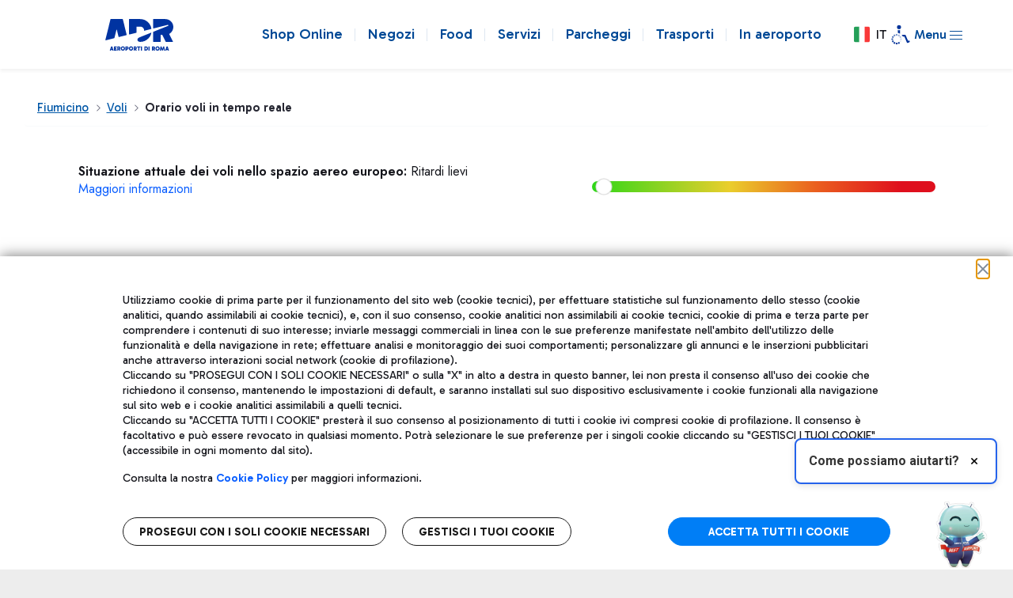

--- FILE ---
content_type: text/html;charset=UTF-8
request_url: https://www.adr.it/it/pax-fco-voli-in-tempo-reale?p_p_id=3_WAR_realtimeflightsportlet&p_p_lifecycle=0&p_p_state=normal&p_p_mode=view&_3_WAR_realtimeflightsportlet_tab=departure&_3_WAR_realtimeflightsportlet_cur=35&_3_WAR_realtimeflightsportlet_airport=&_3_WAR_realtimeflightsportlet_carrier=&_3_WAR_realtimeflightsportlet_codNat=&_3_WAR_realtimeflightsportlet_codScaOpe=&_3_WAR_realtimeflightsportlet_codVet=&_3_WAR_realtimeflightsportlet_date=&_3_WAR_realtimeflightsportlet_dataNumVol=&_3_WAR_realtimeflightsportlet_numVol=&_3_WAR_realtimeflightsportlet_rouIata=&_3_WAR_realtimeflightsportlet_orario=00%3A00-24%3A00&_3_WAR_realtimeflightsportlet_searchType=completeSmall&_3_WAR_realtimeflightsportlet_isParent=false&_3_WAR_realtimeflightsportlet_airportId=0&_3_WAR_realtimeflightsportlet_orderByCol=comparationTime&_3_WAR_realtimeflightsportlet_orderByType=asc&_3_WAR_realtimeflightsportlet_resetCur=false&_3_WAR_realtimeflightsportlet_delta=60
body_size: 46053
content:
































	
		
			<!DOCTYPE html>

































































  




<!-- OVERRIDE THE_TITLE NATIVO-->










<!-- OVERRIDE THE_TITLE NATIVO-->




<html class="ltr" dir="ltr" lang="it-IT">

<head>
		<title>Voli in Tempo Reale - Voli - Fiumicino - Adr.it</title>

	<meta content="initial-scale=1.0, width=device-width" name="viewport" />
 
	
	<meta name="facebook-domain-verification" content="7ka5efw65o979n176grw10josmbi7g" />
  	<meta name="google-site-verification" content="X9zRtSW_vFlm_zkcY-EzN49x6ZtMA89p1ycTer1RxKc" />
  































<meta content="text/html; charset=UTF-8" http-equiv="content-type" />









<meta content="Tutti i voli in Partenza e in Arrivo nell&#39;Aeroporto di Roma Fiumicino, suddivisi per fascia oraria." lang="it-IT" name="description" /><meta content="Aeroporto, Partenze, Arrivi, Roma, Fiumicino, Tempo reale, Orario" lang="it-IT" name="keywords" />


<script type="text/javascript" src="/ruxitagentjs_ICA7NVfgqrux_10329260115094557.js" data-dtconfig="app=e1117aecfbe87b8a|cuc=18l564qx|coo=1|owasp=1|mel=100000|featureHash=ICA7NVfgqrux|dpvc=1|lastModification=1769418674522|tp=500,50,0|rdnt=1|uxrgce=1|srbbv=2|agentUri=/ruxitagentjs_ICA7NVfgqrux_10329260115094557.js|reportUrl=/rb_bf14647hyc|rid=RID_1503402242|rpid=159681165|domain=adr.it"></script><script type="importmap">{"imports":{"react-dom":"/o/frontend-js-react-web/__liferay__/exports/react-dom.js","@clayui/breadcrumb":"/o/frontend-taglib-clay/__liferay__/exports/@clayui$breadcrumb.js","@clayui/form":"/o/frontend-taglib-clay/__liferay__/exports/@clayui$form.js","@clayui/popover":"/o/frontend-taglib-clay/__liferay__/exports/@clayui$popover.js","@clayui/charts":"/o/frontend-taglib-clay/__liferay__/exports/@clayui$charts.js","@clayui/shared":"/o/frontend-taglib-clay/__liferay__/exports/@clayui$shared.js","@clayui/localized-input":"/o/frontend-taglib-clay/__liferay__/exports/@clayui$localized-input.js","@clayui/modal":"/o/frontend-taglib-clay/__liferay__/exports/@clayui$modal.js","@clayui/empty-state":"/o/frontend-taglib-clay/__liferay__/exports/@clayui$empty-state.js","react":"/o/frontend-js-react-web/__liferay__/exports/react.js","@clayui/color-picker":"/o/frontend-taglib-clay/__liferay__/exports/@clayui$color-picker.js","@clayui/navigation-bar":"/o/frontend-taglib-clay/__liferay__/exports/@clayui$navigation-bar.js","@clayui/pagination":"/o/frontend-taglib-clay/__liferay__/exports/@clayui$pagination.js","@clayui/icon":"/o/frontend-taglib-clay/__liferay__/exports/@clayui$icon.js","@clayui/table":"/o/frontend-taglib-clay/__liferay__/exports/@clayui$table.js","@clayui/autocomplete":"/o/frontend-taglib-clay/__liferay__/exports/@clayui$autocomplete.js","@clayui/slider":"/o/frontend-taglib-clay/__liferay__/exports/@clayui$slider.js","@clayui/management-toolbar":"/o/frontend-taglib-clay/__liferay__/exports/@clayui$management-toolbar.js","@clayui/multi-select":"/o/frontend-taglib-clay/__liferay__/exports/@clayui$multi-select.js","@clayui/nav":"/o/frontend-taglib-clay/__liferay__/exports/@clayui$nav.js","@clayui/time-picker":"/o/frontend-taglib-clay/__liferay__/exports/@clayui$time-picker.js","@clayui/provider":"/o/frontend-taglib-clay/__liferay__/exports/@clayui$provider.js","@clayui/upper-toolbar":"/o/frontend-taglib-clay/__liferay__/exports/@clayui$upper-toolbar.js","@clayui/loading-indicator":"/o/frontend-taglib-clay/__liferay__/exports/@clayui$loading-indicator.js","@clayui/panel":"/o/frontend-taglib-clay/__liferay__/exports/@clayui$panel.js","@clayui/drop-down":"/o/frontend-taglib-clay/__liferay__/exports/@clayui$drop-down.js","@clayui/list":"/o/frontend-taglib-clay/__liferay__/exports/@clayui$list.js","@clayui/date-picker":"/o/frontend-taglib-clay/__liferay__/exports/@clayui$date-picker.js","@clayui/label":"/o/frontend-taglib-clay/__liferay__/exports/@clayui$label.js","@clayui/data-provider":"/o/frontend-taglib-clay/__liferay__/exports/@clayui$data-provider.js","@liferay/frontend-js-api/data-set":"/o/frontend-js-dependencies-web/__liferay__/exports/@liferay$js-api$data-set.js","@clayui/core":"/o/frontend-taglib-clay/__liferay__/exports/@clayui$core.js","@liferay/language/":"/o/js/language/","@clayui/pagination-bar":"/o/frontend-taglib-clay/__liferay__/exports/@clayui$pagination-bar.js","@clayui/layout":"/o/frontend-taglib-clay/__liferay__/exports/@clayui$layout.js","@clayui/multi-step-nav":"/o/frontend-taglib-clay/__liferay__/exports/@clayui$multi-step-nav.js","@liferay/frontend-js-api":"/o/frontend-js-dependencies-web/__liferay__/exports/@liferay$js-api.js","@clayui/css":"/o/frontend-taglib-clay/__liferay__/exports/@clayui$css.js","@clayui/toolbar":"/o/frontend-taglib-clay/__liferay__/exports/@clayui$toolbar.js","@clayui/alert":"/o/frontend-taglib-clay/__liferay__/exports/@clayui$alert.js","@clayui/badge":"/o/frontend-taglib-clay/__liferay__/exports/@clayui$badge.js","@clayui/link":"/o/frontend-taglib-clay/__liferay__/exports/@clayui$link.js","@clayui/card":"/o/frontend-taglib-clay/__liferay__/exports/@clayui$card.js","@clayui/progress-bar":"/o/frontend-taglib-clay/__liferay__/exports/@clayui$progress-bar.js","@clayui/tooltip":"/o/frontend-taglib-clay/__liferay__/exports/@clayui$tooltip.js","@clayui/button":"/o/frontend-taglib-clay/__liferay__/exports/@clayui$button.js","@clayui/tabs":"/o/frontend-taglib-clay/__liferay__/exports/@clayui$tabs.js","@clayui/sticker":"/o/frontend-taglib-clay/__liferay__/exports/@clayui$sticker.js"},"scopes":{}}</script><script data-senna-track="temporary">var Liferay = window.Liferay || {};Liferay.Icons = Liferay.Icons || {};Liferay.Icons.controlPanelSpritemap = 'https://www.adr.it/o/admin-theme/images/clay/icons.svg'; Liferay.Icons.spritemap = 'https://www.adr.it/o/adr-dxp-theme/images/clay/icons.svg';</script>
<script data-senna-track="permanent" src="/combo?browserId=chrome&minifierType=js&languageId=it_IT&t=1764249780787&/o/frontend-js-jquery-web/jquery/jquery.min.js&/o/frontend-js-jquery-web/jquery/init.js&/o/frontend-js-jquery-web/jquery/ajax.js&/o/frontend-js-jquery-web/jquery/bootstrap.bundle.min.js&/o/frontend-js-jquery-web/jquery/collapsible_search.js&/o/frontend-js-jquery-web/jquery/fm.js&/o/frontend-js-jquery-web/jquery/form.js&/o/frontend-js-jquery-web/jquery/popper.min.js&/o/frontend-js-jquery-web/jquery/side_navigation.js" type="text/javascript"></script>
<script data-senna-track="permanent" type="text/javascript">window.Liferay = window.Liferay || {}; window.Liferay.CSP = {nonce: ''};</script>
<link data-senna-track="temporary" href="https://www.adr.it/pax-fco-voli-in-tempo-reale" rel="canonical" />
<link data-senna-track="temporary" href="https://www.adr.it/pax-fco-voli-in-tempo-reale" hreflang="it-IT" rel="alternate" />
<link data-senna-track="temporary" href="https://www.adr.it/pax-fco-voli-in-tempo-reale" hreflang="x-default" rel="alternate" />
<meta property="og:description" content="Tutti i voli in Partenza e in Arrivo nell&#39;Aeroporto di Roma Fiumicino, suddivisi per fascia oraria.">
<meta property="og:locale" content="it_IT">
<meta property="og:locale:alternate" content="it_IT">
<meta property="og:site_name" content="Aeroporti di Roma">
<meta property="og:title" content="Voli in Tempo Reale - Voli - Fiumicino - Adr.it - Aeroporti di Roma">
<meta property="og:type" content="website">
<meta property="og:url" content="https://www.adr.it/pax-fco-voli-in-tempo-reale">
<meta property="og:image" content="https://www.adr.it/documents/10157/0/adr-ogi-ita.jpg/f1b5305b-2533-cf0e-9b31-5d95af69dec5?version=1.0&amp;t=1707735082043&amp;imagePreview=1">
<meta property="og:image:alt" content="ADR - Aeroporti di Roma">
<meta property="og:image:type" content="image/jpeg">
<meta property="og:image:url" content="https://www.adr.it/documents/10157/0/adr-ogi-ita.jpg/f1b5305b-2533-cf0e-9b31-5d95af69dec5?version=1.0&amp;t=1707735082043&amp;imagePreview=1">


<link href="/documents/10157/0/favicon.ico/39873259-1664-f361-86a2-9f79a1cdc645" rel="apple-touch-icon" />
<link href="/documents/10157/0/favicon.ico/39873259-1664-f361-86a2-9f79a1cdc645" rel="icon" />



<link class="lfr-css-file" data-senna-track="temporary" href="https://www.adr.it/o/adr-dxp-theme/css/clay.css?browserId=chrome&amp;themeId=aeroportidiromadxp_WAR_adrdxptheme&amp;languageId=it_IT&amp;t=1765804424000" id="liferayAUICSS" rel="stylesheet" type="text/css" />









	<link href="https://www.adr.it/o/it.txt.adr.rtflights.web/css/realtime-flights.css?browserId=chrome&amp;themeId=aeroportidiromadxp_WAR_adrdxptheme&amp;languageId=it_IT&amp;t=1764245862000" rel="stylesheet" type="text/css"
 data-senna-track="temporary" id="e27bf47b" />
<link href="https://www.adr.it/o/it.txt.adr.rtflights.web/css/chatbot-flights.css?browserId=chrome&amp;themeId=aeroportidiromadxp_WAR_adrdxptheme&amp;languageId=it_IT&amp;t=1764245862000" rel="stylesheet" type="text/css"
 data-senna-track="temporary" id="4b535e81" />
<link href="https://www.adr.it/o/journal-content-web/css/main.css?browserId=chrome&amp;themeId=aeroportidiromadxp_WAR_adrdxptheme&amp;languageId=it_IT&amp;t=1726481142000" rel="stylesheet" type="text/css"
 data-senna-track="temporary" id="a6ed0521" />
<link href="https://www.adr.it/o/portal-search-web/css/main.css?browserId=chrome&amp;themeId=aeroportidiromadxp_WAR_adrdxptheme&amp;languageId=it_IT&amp;t=1726481214000" rel="stylesheet" type="text/css"
 data-senna-track="temporary" id="70724001" />
<link href="https://www.adr.it/o/product-navigation-product-menu-web/css/main.css?browserId=chrome&amp;themeId=aeroportidiromadxp_WAR_adrdxptheme&amp;languageId=it_IT&amp;t=1726481246000" rel="stylesheet" type="text/css"
 data-senna-track="temporary" id="58f4a851" />
<link href="https://www.adr.it/o/product-navigation-user-personal-bar-web/css/main.css?browserId=chrome&amp;themeId=aeroportidiromadxp_WAR_adrdxptheme&amp;languageId=it_IT&amp;t=1726481248000" rel="stylesheet" type="text/css"
 data-senna-track="temporary" id="d40864e2" />
<link href="https://www.adr.it/o/site-navigation-menu-web/css/main.css?browserId=chrome&amp;themeId=aeroportidiromadxp_WAR_adrdxptheme&amp;languageId=it_IT&amp;t=1726481282000" rel="stylesheet" type="text/css"
 data-senna-track="temporary" id="47597271" />
<link href="https://www.adr.it/o/it.txt.adr.cookiepolicy.web.portlet/css/main.css?browserId=chrome&amp;themeId=aeroportidiromadxp_WAR_adrdxptheme&amp;languageId=it_IT&amp;t=1764245756000" rel="stylesheet" type="text/css"
 data-senna-track="temporary" id="3a31e7c2" />
<link href="https://www.adr.it/o/it.txt.adr.openx.web/css/main.css?browserId=chrome&amp;themeId=aeroportidiromadxp_WAR_adrdxptheme&amp;languageId=it_IT&amp;t=1764245894000" rel="stylesheet" type="text/css"
 data-senna-track="temporary" id="a34107d1" />








<script type="text/javascript" data-senna-track="temporary">
	// <![CDATA[
		var Liferay = Liferay || {};

		Liferay.Browser = {
			acceptsGzip: function() {
				return true;
			},

			

			getMajorVersion: function() {
				return 131.0;
			},

			getRevision: function() {
				return '537.36';
			},
			getVersion: function() {
				return '131.0';
			},

			

			isAir: function() {
				return false;
			},
			isChrome: function() {
				return true;
			},
			isEdge: function() {
				return false;
			},
			isFirefox: function() {
				return false;
			},
			isGecko: function() {
				return true;
			},
			isIe: function() {
				return false;
			},
			isIphone: function() {
				return false;
			},
			isLinux: function() {
				return false;
			},
			isMac: function() {
				return true;
			},
			isMobile: function() {
				return false;
			},
			isMozilla: function() {
				return false;
			},
			isOpera: function() {
				return false;
			},
			isRtf: function() {
				return true;
			},
			isSafari: function() {
				return true;
			},
			isSun: function() {
				return false;
			},
			isWebKit: function() {
				return true;
			},
			isWindows: function() {
				return false;
			}
		};

		Liferay.Data = Liferay.Data || {};

		Liferay.Data.ICONS_INLINE_SVG = true;

		Liferay.Data.NAV_SELECTOR = '#navigation';

		Liferay.Data.NAV_SELECTOR_MOBILE = '#navigationCollapse';

		Liferay.Data.isCustomizationView = function() {
			return false;
		};

		Liferay.Data.notices = [
			
		];

		(function () {
			var available = {};

			var direction = {};

			

				available['it_IT'] = 'italiano\x20\x28Italia\x29';
				direction['it_IT'] = 'ltr';

			

				available['en_US'] = 'inglese\x20\x28Stati\x20Uniti\x29';
				direction['en_US'] = 'ltr';

			

				available['zh_CN'] = 'cinese\x20\x28Cina\x29';
				direction['zh_CN'] = 'ltr';

			

				available['ru_RU'] = 'russo\x20\x28Russia\x29';
				direction['ru_RU'] = 'ltr';

			

			Liferay.Language = {
				_cache: {},
				available,
				direction,
				get: function(key) {
					let value = Liferay.Language._cache[key];

					if (value === undefined) {
						value = key;
					}

					return value;
				}
			};
		})();

		var featureFlags = {"LPD-10964":false,"LPS-193884":false,"LPS-178642":false,"LPD-11253":false,"LPS-193005":false,"LPS-187284":false,"LPS-187285":false,"LPD-11377":false,"LPD-10562":false,"LPS-114786":false,"COMMERCE-8087":false,"LPD-13311":true,"LRAC-10757":false,"LPS-180090":false,"LPS-178052":false,"LPS-189856":false,"LPD-21414":false,"LPD-19465":false,"LPS-187436":false,"LPS-185892":false,"LPS-186620":false,"LPS-184404":false,"LPS-198183":false,"LPD-15729":false,"LPS-171364":false,"LPD-6378":false,"LPS-153714":false,"LPS-96845":false,"LPD-11848":false,"LPS-170670":false,"LPS-169981":false,"LPS-153839":false,"LPS-177027":false,"LPD-11003":false,"LPD-19843":false,"LPS-114700":false,"LPS-135430":false,"LPS-134060":false,"LPS-164563":false,"LPS-122920":false,"LPD-27222":false,"LPS-199086":false,"LPS-203351":false,"LPD-10588":false,"LPD-13778":true,"LPD-11313":false,"LPD-6368":false,"LPD-10701":false,"LPD-10703":false,"LPS-202104":false,"LPD-19955":false,"LPS-187142":false,"LPD-15596":false,"LPD-11232":false,"LPS-196935":true,"LPS-176691":false,"LPS-197909":false,"LPD-21636":false,"LPD-29516":false,"COMMERCE-8949":false,"LPD-25799":false,"LPD-11228":false,"LPD-30087":false,"LPS-153813":false,"LPS-174455":false,"LPD-17809":false,"COMMERCE-13024":false,"LPS-165482":false,"LPS-193551":false,"LPS-197477":false,"LPD-17965":false,"LPS-174816":false,"LPS-186360":false,"LPS-153332":false,"LPS-179669":false,"LPS-174417":false,"LPD-11147":false,"LPD-31212":false,"LPD-18221":false,"LPS-155284":false,"LRAC-15017":false,"LPD-19870":false,"LPS-200108":false,"LPS-159643":false,"LPS-161033":false,"LPS-164948":false,"LPS-188058":false,"LPS-129412":false,"LPD-24498":false,"LPD-21265":false,"LPS-169837":false,"LPD-20379":false,"LPD-20213":false};

		Liferay.FeatureFlags = Object.keys(featureFlags).reduce(
			(acc, key) => ({
				...acc, [key]: featureFlags[key] === 'true' || featureFlags[key] === true
			}), {}
		);

		Liferay.PortletKeys = {
			DOCUMENT_LIBRARY: 'com_liferay_document_library_web_portlet_DLPortlet',
			DYNAMIC_DATA_MAPPING: 'com_liferay_dynamic_data_mapping_web_portlet_DDMPortlet',
			ITEM_SELECTOR: 'com_liferay_item_selector_web_portlet_ItemSelectorPortlet'
		};

		Liferay.PropsValues = {
			JAVASCRIPT_SINGLE_PAGE_APPLICATION_TIMEOUT: 0,
			UPLOAD_SERVLET_REQUEST_IMPL_MAX_SIZE: 154857600
		};

		Liferay.ThemeDisplay = {

			

			
				getLayoutId: function() {
					return '205';
				},

				

				getLayoutRelativeControlPanelURL: function() {
					return '/it/group/guest/~/control_panel/manage?p_p_id=3_WAR_realtimeflightsportlet';
				},

				getLayoutRelativeURL: function() {
					return '/it/pax-fco-voli-in-tempo-reale';
				},
				getLayoutURL: function() {
					return 'https://www.adr.it/it/pax-fco-voli-in-tempo-reale';
				},
				getParentLayoutId: function() {
					return '7';
				},
				isControlPanel: function() {
					return false;
				},
				isPrivateLayout: function() {
					return 'false';
				},
				isVirtualLayout: function() {
					return false;
				},
			

			getBCP47LanguageId: function() {
				return 'it-IT';
			},
			getCanonicalURL: function() {

				

				return 'https\x3a\x2f\x2fwww\x2eadr\x2eit\x2fpax-fco-voli-in-tempo-reale';
			},
			getCDNBaseURL: function() {
				return 'https://www.adr.it';
			},
			getCDNDynamicResourcesHost: function() {
				return '';
			},
			getCDNHost: function() {
				return '';
			},
			getCompanyGroupId: function() {
				return '10165';
			},
			getCompanyId: function() {
				return '10132';
			},
			getDefaultLanguageId: function() {
				return 'it_IT';
			},
			getDoAsUserIdEncoded: function() {
				return '';
			},
			getLanguageId: function() {
				return 'it_IT';
			},
			getParentGroupId: function() {
				return '10157';
			},
			getPathContext: function() {
				return '';
			},
			getPathImage: function() {
				return '/image';
			},
			getPathJavaScript: function() {
				return '/o/frontend-js-web';
			},
			getPathMain: function() {
				return '/it/c';
			},
			getPathThemeImages: function() {
				return 'https://www.adr.it/o/adr-dxp-theme/images';
			},
			getPathThemeRoot: function() {
				return '/o/adr-dxp-theme';
			},
			getPlid: function() {
				return '13267';
			},
			getPortalURL: function() {
				return 'https://www.adr.it';
			},
			getRealUserId: function() {
				return '10135';
			},
			getRemoteAddr: function() {
				return '10.190.6.248';
			},
			getRemoteHost: function() {
				return '10.190.6.248';
			},
			getScopeGroupId: function() {
				return '10157';
			},
			getScopeGroupIdOrLiveGroupId: function() {
				return '10157';
			},
			getSessionId: function() {
				return '';
			},
			getSiteAdminURL: function() {
				return 'https://www.adr.it/group/guest/~/control_panel/manage?p_p_lifecycle=0&p_p_state=maximized&p_p_mode=view';
			},
			getSiteGroupId: function() {
				return '10157';
			},
			getURLControlPanel: function() {
				return '/it/group/control_panel?refererPlid=13267';
			},
			getURLHome: function() {
				return 'https\x3a\x2f\x2fwww\x2eadr\x2eit\x2ffiumicino';
			},
			getUserEmailAddress: function() {
				return '';
			},
			getUserId: function() {
				return '10135';
			},
			getUserName: function() {
				return '';
			},
			isAddSessionIdToURL: function() {
				return false;
			},
			isImpersonated: function() {
				return false;
			},
			isSignedIn: function() {
				return false;
			},

			isStagedPortlet: function() {
				
					
						return true;
					
					
			},

			isStateExclusive: function() {
				return false;
			},
			isStateMaximized: function() {
				return false;
			},
			isStatePopUp: function() {
				return false;
			}
		};

		var themeDisplay = Liferay.ThemeDisplay;

		Liferay.AUI = {

			

			getCombine: function() {
				return true;
			},
			getComboPath: function() {
				return '/combo/?browserId=chrome&minifierType=&languageId=it_IT&t=1765807694651&';
			},
			getDateFormat: function() {
				return '%d/%m/%Y';
			},
			getEditorCKEditorPath: function() {
				return '/o/frontend-editor-ckeditor-web';
			},
			getFilter: function() {
				var filter = 'raw';

				
					
						filter = 'min';
					
					

				return filter;
			},
			getFilterConfig: function() {
				var instance = this;

				var filterConfig = null;

				if (!instance.getCombine()) {
					filterConfig = {
						replaceStr: '.js' + instance.getStaticResourceURLParams(),
						searchExp: '\\.js$'
					};
				}

				return filterConfig;
			},
			getJavaScriptRootPath: function() {
				return '/o/frontend-js-web';
			},
			getPortletRootPath: function() {
				return '/html/portlet';
			},
			getStaticResourceURLParams: function() {
				return '?browserId=chrome&minifierType=&languageId=it_IT&t=1765807694651';
			}
		};

		Liferay.authToken = 'yQRkupEh';

		

		Liferay.currentURL = '\x2fit\x2fpax-fco-voli-in-tempo-reale\x3fp_p_id\x3d3_WAR_realtimeflightsportlet\x26p_p_lifecycle\x3d0\x26p_p_state\x3dnormal\x26p_p_mode\x3dview\x26_3_WAR_realtimeflightsportlet_tab\x3ddeparture\x26_3_WAR_realtimeflightsportlet_cur\x3d35\x26_3_WAR_realtimeflightsportlet_airport\x3d\x26_3_WAR_realtimeflightsportlet_carrier\x3d\x26_3_WAR_realtimeflightsportlet_codNat\x3d\x26_3_WAR_realtimeflightsportlet_codScaOpe\x3d\x26_3_WAR_realtimeflightsportlet_codVet\x3d\x26_3_WAR_realtimeflightsportlet_date\x3d\x26_3_WAR_realtimeflightsportlet_dataNumVol\x3d\x26_3_WAR_realtimeflightsportlet_numVol\x3d\x26_3_WAR_realtimeflightsportlet_rouIata\x3d\x26_3_WAR_realtimeflightsportlet_orario\x3d00\x253A00-24\x253A00\x26_3_WAR_realtimeflightsportlet_searchType\x3dcompleteSmall\x26_3_WAR_realtimeflightsportlet_isParent\x3dfalse\x26_3_WAR_realtimeflightsportlet_airportId\x3d0\x26_3_WAR_realtimeflightsportlet_orderByCol\x3dcomparationTime\x26_3_WAR_realtimeflightsportlet_orderByType\x3dasc\x26_3_WAR_realtimeflightsportlet_resetCur\x3dfalse\x26_3_WAR_realtimeflightsportlet_delta\x3d60';
		Liferay.currentURLEncoded = '\x252Fit\x252Fpax-fco-voli-in-tempo-reale\x253Fp_p_id\x253D3_WAR_realtimeflightsportlet\x2526p_p_lifecycle\x253D0\x2526p_p_state\x253Dnormal\x2526p_p_mode\x253Dview\x2526_3_WAR_realtimeflightsportlet_tab\x253Ddeparture\x2526_3_WAR_realtimeflightsportlet_cur\x253D35\x2526_3_WAR_realtimeflightsportlet_airport\x253D\x2526_3_WAR_realtimeflightsportlet_carrier\x253D\x2526_3_WAR_realtimeflightsportlet_codNat\x253D\x2526_3_WAR_realtimeflightsportlet_codScaOpe\x253D\x2526_3_WAR_realtimeflightsportlet_codVet\x253D\x2526_3_WAR_realtimeflightsportlet_date\x253D\x2526_3_WAR_realtimeflightsportlet_dataNumVol\x253D\x2526_3_WAR_realtimeflightsportlet_numVol\x253D\x2526_3_WAR_realtimeflightsportlet_rouIata\x253D\x2526_3_WAR_realtimeflightsportlet_orario\x253D00\x25253A00-24\x25253A00\x2526_3_WAR_realtimeflightsportlet_searchType\x253DcompleteSmall\x2526_3_WAR_realtimeflightsportlet_isParent\x253Dfalse\x2526_3_WAR_realtimeflightsportlet_airportId\x253D0\x2526_3_WAR_realtimeflightsportlet_orderByCol\x253DcomparationTime\x2526_3_WAR_realtimeflightsportlet_orderByType\x253Dasc\x2526_3_WAR_realtimeflightsportlet_resetCur\x253Dfalse\x2526_3_WAR_realtimeflightsportlet_delta\x253D60';
	// ]]>
</script>

<script data-senna-track="temporary" type="text/javascript">window.__CONFIG__= {basePath: '',combine: true, defaultURLParams: null, explainResolutions: false, exposeGlobal: false, logLevel: 'warn', moduleType: 'module', namespace:'Liferay', nonce: '', reportMismatchedAnonymousModules: 'warn', resolvePath: '/o/js_resolve_modules', url: '/combo/?browserId=chrome&minifierType=js&languageId=it_IT&t=1765807694651&', waitTimeout: 20000};</script><script data-senna-track="permanent" src="/o/frontend-js-loader-modules-extender/loader.js?&mac=9WaMmhziBCkScHZwrrVcOR7VZF4=&browserId=chrome&languageId=it_IT&minifierType=js" type="text/javascript"></script><script data-senna-track="permanent" src="/combo?browserId=chrome&minifierType=js&languageId=it_IT&t=1765807694651&/o/frontend-js-aui-web/aui/aui/aui-min.js&/o/frontend-js-aui-web/liferay/modules.js&/o/frontend-js-aui-web/liferay/aui_sandbox.js&/o/frontend-js-aui-web/aui/attribute-base/attribute-base-min.js&/o/frontend-js-aui-web/aui/attribute-complex/attribute-complex-min.js&/o/frontend-js-aui-web/aui/attribute-core/attribute-core-min.js&/o/frontend-js-aui-web/aui/attribute-observable/attribute-observable-min.js&/o/frontend-js-aui-web/aui/attribute-extras/attribute-extras-min.js&/o/frontend-js-aui-web/aui/event-custom-base/event-custom-base-min.js&/o/frontend-js-aui-web/aui/event-custom-complex/event-custom-complex-min.js&/o/frontend-js-aui-web/aui/oop/oop-min.js&/o/frontend-js-aui-web/aui/aui-base-lang/aui-base-lang-min.js&/o/frontend-js-aui-web/liferay/dependency.js&/o/frontend-js-aui-web/liferay/util.js&/o/oauth2-provider-web/js/liferay.js&/o/frontend-js-web/liferay/dom_task_runner.js&/o/frontend-js-web/liferay/events.js&/o/frontend-js-web/liferay/lazy_load.js&/o/frontend-js-web/liferay/liferay.js&/o/frontend-js-web/liferay/global.bundle.js&/o/frontend-js-web/liferay/portlet.js&/o/frontend-js-web/liferay/workflow.js" type="text/javascript"></script>
<script data-senna-track="temporary" type="text/javascript">window.Liferay = Liferay || {}; window.Liferay.OAuth2 = {getAuthorizeURL: function() {return 'https://www.adr.it/o/oauth2/authorize';}, getBuiltInRedirectURL: function() {return 'https://www.adr.it/o/oauth2/redirect';}, getIntrospectURL: function() { return 'https://www.adr.it/o/oauth2/introspect';}, getTokenURL: function() {return 'https://www.adr.it/o/oauth2/token';}, getUserAgentApplication: function(externalReferenceCode) {return Liferay.OAuth2._userAgentApplications[externalReferenceCode];}, _userAgentApplications: {}}</script><script data-senna-track="temporary" type="text/javascript">try {var MODULE_MAIN='contacts-web@5.0.61/index';var MODULE_PATH='/o/contacts-web';/**
 * SPDX-FileCopyrightText: (c) 2000 Liferay, Inc. https://liferay.com
 * SPDX-License-Identifier: LGPL-2.1-or-later OR LicenseRef-Liferay-DXP-EULA-2.0.0-2023-06
 */

(function () {
	AUI().applyConfig({
		groups: {
			contactscenter: {
				base: MODULE_PATH + '/js/legacy/',
				combine: Liferay.AUI.getCombine(),
				filter: Liferay.AUI.getFilterConfig(),
				modules: {
					'liferay-contacts-center': {
						path: 'main.js',
						requires: [
							'aui-io-plugin-deprecated',
							'aui-toolbar',
							'autocomplete-base',
							'datasource-io',
							'json-parse',
							'liferay-portlet-base',
							'liferay-util-window',
						],
					},
				},
				root: MODULE_PATH + '/js/legacy/',
			},
		},
	});
})();
} catch(error) {console.error(error);}try {var MODULE_MAIN='calendar-web@5.0.98/index';var MODULE_PATH='/o/calendar-web';/**
 * SPDX-FileCopyrightText: (c) 2000 Liferay, Inc. https://liferay.com
 * SPDX-License-Identifier: LGPL-2.1-or-later OR LicenseRef-Liferay-DXP-EULA-2.0.0-2023-06
 */

(function () {
	AUI().applyConfig({
		groups: {
			calendar: {
				base: MODULE_PATH + '/js/legacy/',
				combine: Liferay.AUI.getCombine(),
				filter: Liferay.AUI.getFilterConfig(),
				modules: {
					'liferay-calendar-a11y': {
						path: 'calendar_a11y.js',
						requires: ['calendar'],
					},
					'liferay-calendar-container': {
						path: 'calendar_container.js',
						requires: [
							'aui-alert',
							'aui-base',
							'aui-component',
							'liferay-portlet-base',
						],
					},
					'liferay-calendar-date-picker-sanitizer': {
						path: 'date_picker_sanitizer.js',
						requires: ['aui-base'],
					},
					'liferay-calendar-interval-selector': {
						path: 'interval_selector.js',
						requires: ['aui-base', 'liferay-portlet-base'],
					},
					'liferay-calendar-interval-selector-scheduler-event-link': {
						path: 'interval_selector_scheduler_event_link.js',
						requires: ['aui-base', 'liferay-portlet-base'],
					},
					'liferay-calendar-list': {
						path: 'calendar_list.js',
						requires: [
							'aui-template-deprecated',
							'liferay-scheduler',
						],
					},
					'liferay-calendar-message-util': {
						path: 'message_util.js',
						requires: ['liferay-util-window'],
					},
					'liferay-calendar-recurrence-converter': {
						path: 'recurrence_converter.js',
						requires: [],
					},
					'liferay-calendar-recurrence-dialog': {
						path: 'recurrence.js',
						requires: [
							'aui-base',
							'liferay-calendar-recurrence-util',
						],
					},
					'liferay-calendar-recurrence-util': {
						path: 'recurrence_util.js',
						requires: ['aui-base', 'liferay-util-window'],
					},
					'liferay-calendar-reminders': {
						path: 'calendar_reminders.js',
						requires: ['aui-base'],
					},
					'liferay-calendar-remote-services': {
						path: 'remote_services.js',
						requires: [
							'aui-base',
							'aui-component',
							'liferay-calendar-util',
							'liferay-portlet-base',
						],
					},
					'liferay-calendar-session-listener': {
						path: 'session_listener.js',
						requires: ['aui-base', 'liferay-scheduler'],
					},
					'liferay-calendar-simple-color-picker': {
						path: 'simple_color_picker.js',
						requires: ['aui-base', 'aui-template-deprecated'],
					},
					'liferay-calendar-simple-menu': {
						path: 'simple_menu.js',
						requires: [
							'aui-base',
							'aui-template-deprecated',
							'event-outside',
							'event-touch',
							'widget-modality',
							'widget-position',
							'widget-position-align',
							'widget-position-constrain',
							'widget-stack',
							'widget-stdmod',
						],
					},
					'liferay-calendar-util': {
						path: 'calendar_util.js',
						requires: [
							'aui-datatype',
							'aui-io',
							'aui-scheduler',
							'aui-toolbar',
							'autocomplete',
							'autocomplete-highlighters',
						],
					},
					'liferay-scheduler': {
						path: 'scheduler.js',
						requires: [
							'async-queue',
							'aui-datatype',
							'aui-scheduler',
							'dd-plugin',
							'liferay-calendar-a11y',
							'liferay-calendar-message-util',
							'liferay-calendar-recurrence-converter',
							'liferay-calendar-recurrence-util',
							'liferay-calendar-util',
							'liferay-scheduler-event-recorder',
							'liferay-scheduler-models',
							'promise',
							'resize-plugin',
						],
					},
					'liferay-scheduler-event-recorder': {
						path: 'scheduler_event_recorder.js',
						requires: [
							'dd-plugin',
							'liferay-calendar-util',
							'resize-plugin',
						],
					},
					'liferay-scheduler-models': {
						path: 'scheduler_models.js',
						requires: [
							'aui-datatype',
							'dd-plugin',
							'liferay-calendar-util',
						],
					},
				},
				root: MODULE_PATH + '/js/legacy/',
			},
		},
	});
})();
} catch(error) {console.error(error);}try {var MODULE_MAIN='frontend-js-components-web@2.0.72/index';var MODULE_PATH='/o/frontend-js-components-web';/**
 * SPDX-FileCopyrightText: (c) 2000 Liferay, Inc. https://liferay.com
 * SPDX-License-Identifier: LGPL-2.1-or-later OR LicenseRef-Liferay-DXP-EULA-2.0.0-2023-06
 */

(function () {
	AUI().applyConfig({
		groups: {
			components: {

				// eslint-disable-next-line
				mainModule: MODULE_MAIN,
			},
		},
	});
})();
} catch(error) {console.error(error);}try {var MODULE_MAIN='@liferay/frontend-js-state-web@1.0.25/index';var MODULE_PATH='/o/frontend-js-state-web';/**
 * SPDX-FileCopyrightText: (c) 2000 Liferay, Inc. https://liferay.com
 * SPDX-License-Identifier: LGPL-2.1-or-later OR LicenseRef-Liferay-DXP-EULA-2.0.0-2023-06
 */

(function () {
	AUI().applyConfig({
		groups: {
			state: {

				// eslint-disable-next-line
				mainModule: MODULE_MAIN,
			},
		},
	});
})();
} catch(error) {console.error(error);}try {var MODULE_MAIN='@liferay/frontend-js-react-web@5.0.45/index';var MODULE_PATH='/o/frontend-js-react-web';/**
 * SPDX-FileCopyrightText: (c) 2000 Liferay, Inc. https://liferay.com
 * SPDX-License-Identifier: LGPL-2.1-or-later OR LicenseRef-Liferay-DXP-EULA-2.0.0-2023-06
 */

(function () {
	AUI().applyConfig({
		groups: {
			react: {

				// eslint-disable-next-line
				mainModule: MODULE_MAIN,
			},
		},
	});
})();
} catch(error) {console.error(error);}try {var MODULE_MAIN='exportimport-web@5.0.92/index';var MODULE_PATH='/o/exportimport-web';/**
 * SPDX-FileCopyrightText: (c) 2000 Liferay, Inc. https://liferay.com
 * SPDX-License-Identifier: LGPL-2.1-or-later OR LicenseRef-Liferay-DXP-EULA-2.0.0-2023-06
 */

(function () {
	AUI().applyConfig({
		groups: {
			exportimportweb: {
				base: MODULE_PATH + '/js/legacy/',
				combine: Liferay.AUI.getCombine(),
				filter: Liferay.AUI.getFilterConfig(),
				modules: {
					'liferay-export-import-export-import': {
						path: 'main.js',
						requires: [
							'aui-datatype',
							'aui-dialog-iframe-deprecated',
							'aui-modal',
							'aui-parse-content',
							'aui-toggler',
							'liferay-portlet-base',
							'liferay-util-window',
						],
					},
				},
				root: MODULE_PATH + '/js/legacy/',
			},
		},
	});
})();
} catch(error) {console.error(error);}try {var MODULE_MAIN='dynamic-data-mapping-web@5.0.108/index';var MODULE_PATH='/o/dynamic-data-mapping-web';/**
 * SPDX-FileCopyrightText: (c) 2000 Liferay, Inc. https://liferay.com
 * SPDX-License-Identifier: LGPL-2.1-or-later OR LicenseRef-Liferay-DXP-EULA-2.0.0-2023-06
 */

(function () {
	const LiferayAUI = Liferay.AUI;

	AUI().applyConfig({
		groups: {
			ddm: {
				base: MODULE_PATH + '/js/legacy/',
				combine: Liferay.AUI.getCombine(),
				filter: LiferayAUI.getFilterConfig(),
				modules: {
					'liferay-ddm-form': {
						path: 'ddm_form.js',
						requires: [
							'aui-base',
							'aui-datatable',
							'aui-datatype',
							'aui-image-viewer',
							'aui-parse-content',
							'aui-set',
							'aui-sortable-list',
							'json',
							'liferay-form',
							'liferay-map-base',
							'liferay-translation-manager',
							'liferay-util-window',
						],
					},
					'liferay-portlet-dynamic-data-mapping': {
						condition: {
							trigger: 'liferay-document-library',
						},
						path: 'main.js',
						requires: [
							'arraysort',
							'aui-form-builder-deprecated',
							'aui-form-validator',
							'aui-map',
							'aui-text-unicode',
							'json',
							'liferay-menu',
							'liferay-translation-manager',
							'liferay-util-window',
							'text',
						],
					},
					'liferay-portlet-dynamic-data-mapping-custom-fields': {
						condition: {
							trigger: 'liferay-document-library',
						},
						path: 'custom_fields.js',
						requires: ['liferay-portlet-dynamic-data-mapping'],
					},
				},
				root: MODULE_PATH + '/js/legacy/',
			},
		},
	});
})();
} catch(error) {console.error(error);}try {var MODULE_MAIN='frontend-editor-alloyeditor-web@5.0.51/index';var MODULE_PATH='/o/frontend-editor-alloyeditor-web';/**
 * SPDX-FileCopyrightText: (c) 2000 Liferay, Inc. https://liferay.com
 * SPDX-License-Identifier: LGPL-2.1-or-later OR LicenseRef-Liferay-DXP-EULA-2.0.0-2023-06
 */

(function () {
	AUI().applyConfig({
		groups: {
			alloyeditor: {
				base: MODULE_PATH + '/js/legacy/',
				combine: Liferay.AUI.getCombine(),
				filter: Liferay.AUI.getFilterConfig(),
				modules: {
					'liferay-alloy-editor': {
						path: 'alloyeditor.js',
						requires: [
							'aui-component',
							'liferay-portlet-base',
							'timers',
						],
					},
					'liferay-alloy-editor-source': {
						path: 'alloyeditor_source.js',
						requires: [
							'aui-debounce',
							'liferay-fullscreen-source-editor',
							'liferay-source-editor',
							'plugin',
						],
					},
				},
				root: MODULE_PATH + '/js/legacy/',
			},
		},
	});
})();
} catch(error) {console.error(error);}try {var MODULE_MAIN='portal-search-web@6.0.139/index';var MODULE_PATH='/o/portal-search-web';/**
 * SPDX-FileCopyrightText: (c) 2000 Liferay, Inc. https://liferay.com
 * SPDX-License-Identifier: LGPL-2.1-or-later OR LicenseRef-Liferay-DXP-EULA-2.0.0-2023-06
 */

(function () {
	AUI().applyConfig({
		groups: {
			search: {
				base: MODULE_PATH + '/js/',
				combine: Liferay.AUI.getCombine(),
				filter: Liferay.AUI.getFilterConfig(),
				modules: {
					'liferay-search-date-facet': {
						path: 'date_facet.js',
						requires: ['aui-form-validator'],
					},
				},
				root: MODULE_PATH + '/js/',
			},
		},
	});
})();
} catch(error) {console.error(error);}try {var MODULE_MAIN='portal-workflow-kaleo-designer-web@5.0.137/index';var MODULE_PATH='/o/portal-workflow-kaleo-designer-web';/**
 * SPDX-FileCopyrightText: (c) 2000 Liferay, Inc. https://liferay.com
 * SPDX-License-Identifier: LGPL-2.1-or-later OR LicenseRef-Liferay-DXP-EULA-2.0.0-2023-06
 */

(function () {
	AUI().applyConfig({
		groups: {
			'kaleo-designer': {
				base: MODULE_PATH + '/designer/js/legacy/',
				combine: Liferay.AUI.getCombine(),
				filter: Liferay.AUI.getFilterConfig(),
				modules: {
					'liferay-kaleo-designer-autocomplete-util': {
						path: 'autocomplete_util.js',
						requires: ['autocomplete', 'autocomplete-highlighters'],
					},
					'liferay-kaleo-designer-definition-diagram-controller': {
						path: 'definition_diagram_controller.js',
						requires: [
							'liferay-kaleo-designer-field-normalizer',
							'liferay-kaleo-designer-utils',
						],
					},
					'liferay-kaleo-designer-dialogs': {
						path: 'dialogs.js',
						requires: ['liferay-util-window'],
					},
					'liferay-kaleo-designer-editors': {
						path: 'editors.js',
						requires: [
							'aui-ace-editor',
							'aui-ace-editor-mode-xml',
							'aui-base',
							'aui-datatype',
							'aui-node',
							'liferay-kaleo-designer-autocomplete-util',
							'liferay-kaleo-designer-utils',
						],
					},
					'liferay-kaleo-designer-field-normalizer': {
						path: 'field_normalizer.js',
						requires: ['liferay-kaleo-designer-remote-services'],
					},
					'liferay-kaleo-designer-nodes': {
						path: 'nodes.js',
						requires: [
							'aui-datatable',
							'aui-datatype',
							'aui-diagram-builder',
							'liferay-kaleo-designer-editors',
							'liferay-kaleo-designer-utils',
						],
					},
					'liferay-kaleo-designer-remote-services': {
						path: 'remote_services.js',
						requires: ['aui-io'],
					},
					'liferay-kaleo-designer-templates': {
						path: 'templates.js',
						requires: ['aui-tpl-snippets-deprecated'],
					},
					'liferay-kaleo-designer-utils': {
						path: 'utils.js',
						requires: [],
					},
					'liferay-kaleo-designer-xml-definition': {
						path: 'xml_definition.js',
						requires: [
							'aui-base',
							'aui-component',
							'dataschema-xml',
							'datatype-xml',
						],
					},
					'liferay-kaleo-designer-xml-definition-serializer': {
						path: 'xml_definition_serializer.js',
						requires: ['escape', 'liferay-kaleo-designer-xml-util'],
					},
					'liferay-kaleo-designer-xml-util': {
						path: 'xml_util.js',
						requires: ['aui-base'],
					},
					'liferay-portlet-kaleo-designer': {
						path: 'main.js',
						requires: [
							'aui-ace-editor',
							'aui-ace-editor-mode-xml',
							'aui-tpl-snippets-deprecated',
							'dataschema-xml',
							'datasource',
							'datatype-xml',
							'event-valuechange',
							'io-form',
							'liferay-kaleo-designer-autocomplete-util',
							'liferay-kaleo-designer-editors',
							'liferay-kaleo-designer-nodes',
							'liferay-kaleo-designer-remote-services',
							'liferay-kaleo-designer-utils',
							'liferay-kaleo-designer-xml-util',
							'liferay-util-window',
						],
					},
				},
				root: MODULE_PATH + '/designer/js/legacy/',
			},
		},
	});
})();
} catch(error) {console.error(error);}try {var MODULE_MAIN='staging-processes-web@5.0.60/index';var MODULE_PATH='/o/staging-processes-web';/**
 * SPDX-FileCopyrightText: (c) 2000 Liferay, Inc. https://liferay.com
 * SPDX-License-Identifier: LGPL-2.1-or-later OR LicenseRef-Liferay-DXP-EULA-2.0.0-2023-06
 */

(function () {
	AUI().applyConfig({
		groups: {
			stagingprocessesweb: {
				base: MODULE_PATH + '/js/legacy/',
				combine: Liferay.AUI.getCombine(),
				filter: Liferay.AUI.getFilterConfig(),
				modules: {
					'liferay-staging-processes-export-import': {
						path: 'main.js',
						requires: [
							'aui-datatype',
							'aui-dialog-iframe-deprecated',
							'aui-modal',
							'aui-parse-content',
							'aui-toggler',
							'liferay-portlet-base',
							'liferay-util-window',
						],
					},
				},
				root: MODULE_PATH + '/js/legacy/',
			},
		},
	});
})();
} catch(error) {console.error(error);}try {var MODULE_MAIN='@liferay/document-library-web@6.0.188/index';var MODULE_PATH='/o/document-library-web';/**
 * SPDX-FileCopyrightText: (c) 2000 Liferay, Inc. https://liferay.com
 * SPDX-License-Identifier: LGPL-2.1-or-later OR LicenseRef-Liferay-DXP-EULA-2.0.0-2023-06
 */

(function () {
	AUI().applyConfig({
		groups: {
			dl: {
				base: MODULE_PATH + '/js/legacy/',
				combine: Liferay.AUI.getCombine(),
				filter: Liferay.AUI.getFilterConfig(),
				modules: {
					'document-library-upload-component': {
						path: 'DocumentLibraryUpload.js',
						requires: [
							'aui-component',
							'aui-data-set-deprecated',
							'aui-overlay-manager-deprecated',
							'aui-overlay-mask-deprecated',
							'aui-parse-content',
							'aui-progressbar',
							'aui-template-deprecated',
							'liferay-search-container',
							'querystring-parse-simple',
							'uploader',
						],
					},
				},
				root: MODULE_PATH + '/js/legacy/',
			},
		},
	});
})();
} catch(error) {console.error(error);}</script>




<script type="text/javascript" data-senna-track="temporary">
	// <![CDATA[
		
			
				
		

		
	// ]]>
</script>





	
		

			

			
		
		



	
		

			

			
		
		



	
		

			

			
		
	












	



















<link class="lfr-css-file" data-senna-track="temporary" href="https://www.adr.it/o/adr-dxp-theme/css/main.css?browserId=chrome&amp;themeId=aeroportidiromadxp_WAR_adrdxptheme&amp;languageId=it_IT&amp;t=1765804424000" id="liferayThemeCSS" rel="stylesheet" type="text/css" />




	<style data-senna-track="temporary" type="text/css">
		#content table tbody tr td.col-md-1.card-fg__details.lfr-entry-action-column {
    padding: 10px 0;
    background: transparent !important;
}
	</style>





	<style data-senna-track="temporary" type="text/css">

		

			

				

					

#p_p_id_3_WAR_realtimeflightsportlet_ .portlet-content {

}




				

			

		

			

		

			

		

			

		

			

		

			

		

			

		

			

		

			

		

			

				

					

#p_p_id_com_liferay_site_navigation_menu_web_portlet_SiteNavigationMenuPortlet_ .portlet-content {
background-color: #;
border-top-color: #;
border-right-color: #;
border-bottom-color: #;
border-left-color: #;
color: #
}




				

			

		

			

		

			

		

			

		

			

		

			

		

			

		

			

		

			

		

			

		

			

		

			

		

			

		

			

		

			

		

			

		

			

		

			

				

					

#p_p_id_it_txt_adr_cookiepolicy_web_portlet_AdrCookiePolicyBannerPortlet_ .portlet-content {

}
.cookie-law-cont {
z-index: 30!important;
}



				

			

		

			

				

					

#p_p_id_openxad_WAR_openxadportlet_INSTANCE_OVBBhuEL48A4_ .portlet-content {

}
.openx-ad-portlet {text-align: center;}



				

			

		

			

		

	</style>


<style data-senna-track="temporary" type="text/css">
</style>












<script type="text/javascript">
Liferay.on(
	'ddmFieldBlur', function(event) {
		if (window.Analytics) {
			Analytics.send(
				'fieldBlurred',
				'Form',
				{
					fieldName: event.fieldName,
					focusDuration: event.focusDuration,
					formId: event.formId,
					formPageTitle: event.formPageTitle,
					page: event.page,
					title: event.title
				}
			);
		}
	}
);

Liferay.on(
	'ddmFieldFocus', function(event) {
		if (window.Analytics) {
			Analytics.send(
				'fieldFocused',
				'Form',
				{
					fieldName: event.fieldName,
					formId: event.formId,
					formPageTitle: event.formPageTitle,
					page: event.page,
					title:event.title
				}
			);
		}
	}
);

Liferay.on(
	'ddmFormPageShow', function(event) {
		if (window.Analytics) {
			Analytics.send(
				'pageViewed',
				'Form',
				{
					formId: event.formId,
					formPageTitle: event.formPageTitle,
					page: event.page,
					title: event.title
				}
			);
		}
	}
);

Liferay.on(
	'ddmFormSubmit', function(event) {
		if (window.Analytics) {
			Analytics.send(
				'formSubmitted',
				'Form',
				{
					formId: event.formId,
					title: event.title
				}
			);
		}
	}
);

Liferay.on(
	'ddmFormView', function(event) {
		if (window.Analytics) {
			Analytics.send(
				'formViewed',
				'Form',
				{
					formId: event.formId,
					title: event.title
				}
			);
		}
	}
);

</script><script>

</script>









<script type="text/javascript" data-senna-track="temporary">
	if (window.Analytics) {
		window._com_liferay_document_library_analytics_isViewFileEntry = false;
	}
</script>















	
	<link rel="preconnect" href="https://fonts.googleapis.com">
  	<link rel="preconnect" href="https://fonts.gstatic.com" crossorigin>
  	<link href="https://fonts.googleapis.com/css2?family=Gabarito:wght@400;500;600;700;800;900&display=swap" rel="stylesheet">
	
	<link rel="stylesheet" href="https://www.adr.it/o/adr-dxp-theme/js/colorbox.css">
	<link rel="stylesheet" href="https://www.adr.it/o/adr-dxp-theme/js/jquery.bxslider.css">
  	<link rel="stylesheet" href="https://www.adr.it/o/adr-dxp-theme/js/swiper-bundle.min.css" data-senna-track="permanent" />
  	<link rel="stylesheet" href="https://www.adr.it/o/adr-dxp-theme/js/photoswipe.min.css" data-senna-track="permanent" />
	<link rel="stylesheet" href="https://cdnjs.cloudflare.com/ajax/libs/bootstrap-select/1.13.18/css/bootstrap-select.min.css" integrity="sha512-ARJR74swou2y0Q2V9k0GbzQ/5vJ2RBSoCWokg4zkfM29Fb3vZEQyv0iWBMW/yvKgyHSR/7D64pFMmU8nYmbRkg==" crossorigin="anonymous" referrerpolicy="no-referrer" />
	<link rel="stylesheet" href="https://cdnjs.cloudflare.com/ajax/libs/jqueryui/1.12.1/jquery-ui.min.css" integrity="sha512-aOG0c6nPNzGk+5zjwyJaoRUgCdOrfSDhmMID2u4+OIslr0GjpLKo7Xm0Ao3xmpM4T8AmIouRkqwj1nrdVsLKEQ==" crossorigin="anonymous" referrerpolicy="no-referrer" />

	<script src="https://www.adr.it/o/adr-dxp-theme/js/jquery.colorbox-min.js" data-senna-track="permanent"></script>
	<script src="https://www.adr.it/o/adr-dxp-theme/js/libs/slidemenu/slide-menu.js?t=1769724386068" data-senna-track="permanent"></script>
	<script src="https://www.adr.it/o/adr-dxp-theme/js/jquery.bxslider.js" data-senna-track="permanent"></script>
	<script src="https://www.adr.it/o/adr-dxp-theme/js/main_v6.js" data-senna-track="permanent"></script>
	<script src="https://cdnjs.cloudflare.com/ajax/libs/bootstrap-select/1.13.18/js/bootstrap-select.min.js" data-senna-track="permanent"  integrity="sha512-yDlE7vpGDP7o2eftkCiPZ+yuUyEcaBwoJoIhdXv71KZWugFqEphIS3PU60lEkFaz8RxaVsMpSvQxMBaKVwA5xg==" crossorigin="anonymous" referrerpolicy="no-referrer"></script>
  	<script src="https://cdnjs.cloudflare.com/ajax/libs/jqueryui/1.12.1/jquery-ui.min.js" data-senna-track="permanent"  integrity="sha512-uto9mlQzrs59VwILcLiRYeLKPPbS/bT71da/OEBYEwcdNUk8jYIy+D176RYoop1Da+f9mvkYrmj5MCLZWEtQuA==" crossorigin="anonymous" referrerpolicy="no-referrer"></script>
  	<script src="https://www.adr.it/o/adr-dxp-theme/js/libs/swiper/swiper-bundle.min.js" data-senna-track="permanent"></script>

	<!-- Start Chatbot -->
		<script src="https://www.adr.it/o/adr-dxp-theme/js/chatbot.js" data-senna-track="permanent"></script>
	<!-- End Chatbot -->

    	<!-- Tracking event listeners -->
        <script src="https://www.adr.it/tracking/trackingEventListener.simple.min.js" data-senna-track="permanent"></script>
        <!-- End Tracking event listeners -->
</head>

<body class="chrome controls-visible  yui3-skin-sam guest-site signed-out public-page site  ">














































	<nav aria-label="Collegamenti Veloci" class="bg-dark cadmin quick-access-nav text-center text-white" id="jvop_quickAccessNav">
		
			
				<a class="d-block p-2 sr-only sr-only-focusable text-reset" href="#main-content">
		Skip to Main Content
	</a>
			
			
	</nav>
	








































































	
	
	<div class="container-fluid position-relative adr-container" id="wrapper">
		 
		<div class="cont-alert collapse row" id="collapseAlert">
			
		</div>
		

			<div class="header-container">
<header class="site-header" role="banner">
  <div class="max-width-hf wrap-header">
  <div class="site-header__mob">
			<div class="slide-menu__control" data-target="menu-right" data-action="open" aria-label="Open">
			<div class="header-hamb-menu"><i class="ico-adr-hamburger_menu"></i>menu</div>
			</div>
  </div>
  
    <div class="site-header__logo">
    
                  <a href="/fiumicino" alt="logo ADR">
      
                <picture>
                  <source media="(max-width: 849px)" srcset="https://www.adr.it/o/adr-dxp-theme/images/loghi/adr-logo.svg" alt="Logo Aeroporti di Roma">
                  <source media="(min-width: 850px)" srcset="https://www.adr.it/o/adr-dxp-theme/images/loghi/adr-logo.svg" alt="Logo Aeroporti di Roma">
                      <img class="image image__center" src="https://www.adr.it/o/adr-dxp-theme/images/loghi/adr-logo.svg" 
                       alt="Logo Aeroporto di Roma Fiumicino">
                </picture>            
        </a>
        
          
    </div>

    <div class="site-header__top-nav">
      <nav role="navigation" tabindex="-1">








































































	

	<div class="portlet-boundary portlet-boundary_com_liferay_site_navigation_menu_web_portlet_SiteNavigationMenuPortlet_  portlet-static portlet-static-end portlet-barebone portlet-navigation " id="p_p_id_com_liferay_site_navigation_menu_web_portlet_SiteNavigationMenuPortlet_INSTANCE_top_nav_menu_fco_">
		<span id="p_com_liferay_site_navigation_menu_web_portlet_SiteNavigationMenuPortlet_INSTANCE_top_nav_menu_fco"></span>




	

	
		
			


































	
			


<section class="portlet" id="portlet_com_liferay_site_navigation_menu_web_portlet_SiteNavigationMenuPortlet_INSTANCE_top_nav_menu_fco">


	<div class="portlet-content">

		<div class="autofit-float autofit-row portlet-header">
			<div class="autofit-col autofit-col-expand">
				<h2 class="portlet-title-text">Menù di navigazione</h2>
			</div>

			<div class="autofit-col autofit-col-end">
				<div class="autofit-section">
				</div>
			</div>
		</div>

		
			<div class=" portlet-content-container">
				


	<div class="portlet-body">



	
		
			
				
					







































	

	








	

				

				
					
						


	

		




















	

		

		
			
				    <ul class="navbar-nav">
    		<li class="nav-item">
              <a class="nav-link" data-senna-off="true" href="https://shop.adr.it/it/">
                <span class="navbar-text-truncate ">Shop Online</span>
              </a>
            </li>
    		<li class="nav-item">
              <a class="nav-link" data-senna-off="true" href="https://www.adr.it/it/shopping">
                <span class="navbar-text-truncate ">Negozi</span>
              </a>
            </li>
    		<li class="nav-item">
              <a class="nav-link" data-senna-off="true" href="https://www.adr.it/it/food">
                <span class="navbar-text-truncate ">Food</span>
              </a>
            </li>
    		<li class="nav-item">
              <a class="nav-link" data-senna-off="true" href="https://www.adr.it/it/servizi">
                <span class="navbar-text-truncate ">Servizi</span>
              </a>
            </li>
    		<li class="nav-item">
              <a class="nav-link" data-senna-off="true" href="https://www.adr.it/it/parcheggi-fiumicino">
                <span class="navbar-text-truncate ">Parcheggi</span>
              </a>
            </li>
    		<li class="nav-item">
              <a class="nav-link" data-senna-off="true" href="https://www.adr.it/it/trasporti-fco">
                <span class="navbar-text-truncate ">Trasporti</span>
              </a>
            </li>
    		<li class="nav-item">
              <a class="nav-link" data-senna-off="true" href="https://www.adr.it/it/in-aeroporto-fco">
                <span class="navbar-text-truncate ">In aeroporto</span>
              </a>
            </li>
    </ul>

			
			
		
	
	
	
	


	
	
					
				
			
		
	
	


	</div>

			</div>
		
	</div>
</section>
	

		
		







	</div>






      </nav>
    </div>
    <div class="site-header__top-menu">
      <div class="dropdown header-lang">
        <div role="button" class="dropdown-toggle" id="dropdownMenuButton" data-toggle="dropdown" aria-haspopup="true"
          aria-expanded="false">
          <div class="site-lang">IT</div>
        </div>
        <div class="dropdown-menu" aria-labelledby="dropdownMenuButton">
							<a class="dropdown-item" href="/fiumicino">Italian - Italiano</a>
							<a class="dropdown-item" href="/web/aeroporti-di-roma-en/">English - English</a>
							<a class="dropdown-item" href="/web/aeroporti-di-roma-zh/">Chinese - 中文</a>
        </div>
      </div>
      <div class="header-assistance">
        <a href ="/adrassistance" title="Assistenze Speciali" class="assistance" target="_blank" rel="noopener">
           <img src="https://www.adr.it/o/adr-dxp-theme/images/general/assistenze-speciali-blu.svg" alt="L' assistenza speciale può essere richiesta da tutte le persone con disabilità o a mobilità ridotta (es, disabilità fisica, handicap mentale o per ragioni di età) ">
        </a>
      </div>  

      <div class="slide-menu__control" data-target="menu-right" data-action="open" aria-label="Open">
        <div class="header-hamb-menu">menu<i class="ico-adr-hamburger_menu"></i></div>
      </div>
    </div>

  </div>
</header>			</div>

<div class="slide-menu" id="menu-right">
    <div class="controls">
      <button type="button" class="btn slide-menu__control" aria-label="Close" data-action="close">
        <span class="ic-x" aria-hidden="true"></span>
      </button>
    </div>
    <div class="menu-voices">
      





































































	

	<div class="portlet-boundary portlet-boundary_com_liferay_site_navigation_menu_web_portlet_SiteNavigationMenuPortlet_  portlet-static portlet-static-end portlet-barebone portlet-navigation " id="p_p_id_com_liferay_site_navigation_menu_web_portlet_SiteNavigationMenuPortlet_INSTANCE_side_menu_">
		<span id="p_com_liferay_site_navigation_menu_web_portlet_SiteNavigationMenuPortlet_INSTANCE_side_menu"></span>




	

	
		
			


































	
			


<section class="portlet" id="portlet_com_liferay_site_navigation_menu_web_portlet_SiteNavigationMenuPortlet_INSTANCE_side_menu">


	<div class="portlet-content">

		<div class="autofit-float autofit-row portlet-header">
			<div class="autofit-col autofit-col-expand">
				<h2 class="portlet-title-text">Menù di navigazione</h2>
			</div>

			<div class="autofit-col autofit-col-end">
				<div class="autofit-section">
				</div>
			</div>
		</div>

		
			<div class=" portlet-content-container">
				


	<div class="portlet-body">



	
		
			
				
					







































	

	








	

				

				
					
						


	

		




















	
	

		

		

		
  




	<style>
			.anagCnt .row_ADR { 
					clear: both;
			}
	</style>
	<ul class="slide-menu__ul" aria-label="Pagine Sito">
		<div class="container">
				<div class="row ">
            <div class="col-7">
              <div class="form-group form-group-default ">
                  






































































	

	<div class="portlet-boundary portlet-boundary_com_liferay_site_navigation_menu_web_portlet_SiteNavigationMenuPortlet_  portlet-static portlet-static-end portlet-barebone portlet-navigation " id="p_p_id_com_liferay_site_navigation_menu_web_portlet_SiteNavigationMenuPortlet_INSTANCE_scalo_menu_">
		<span id="p_com_liferay_site_navigation_menu_web_portlet_SiteNavigationMenuPortlet_INSTANCE_scalo_menu"></span>




	

	
		
			


































	
			


<section class="portlet" id="portlet_com_liferay_site_navigation_menu_web_portlet_SiteNavigationMenuPortlet_INSTANCE_scalo_menu">


	<div class="portlet-content">

		<div class="autofit-float autofit-row portlet-header">
			<div class="autofit-col autofit-col-expand">
				<h2 class="portlet-title-text">Menù di navigazione</h2>
			</div>

			<div class="autofit-col autofit-col-end">
				<div class="autofit-section">
				</div>
			</div>
		</div>

		
			<div class=" portlet-content-container">
				


	<div class="portlet-body">



	
		
			
				
					







































	

	








	

				

				
					
						


	

		




















	

		

		
			
				  






                <label class="control-label">Scali</label>
               
                <div class="dropdown show">
 

                                <a class=" dropdown-toggle" href="#" role="button" id="dropdownMenuLink" data-toggle="dropdown"
                                    aria-haspopup="true" aria-expanded="false">
                                    <div class="text-dd ic-chevron-down2">Fiumicino</div>
                                </a>
               
                        <div class="dropdown-menu airport-dd" aria-labelledby="dropdownMenuLink">
                                <a class="dropdown-item" data-senna-off="true" href="#">Scegli lo Scalo</a>
                                <a class="dropdown-item" data-senna-off="true" href="/">Fiumicino</a>
                                <a class="dropdown-item" data-senna-off="true" href="/ciampino">Ciampino</a>
                        </div>
            </div>

			
			
		
	
	
	
	


	
	
					
				
			
		
	
	


	</div>

			</div>
		
	</div>
</section>
	

		
		







	</div>






              </div>
            </div>
            <div class="col-5">
              <div class="form-group form-group-default ">
                <label class="control-label">Lingua</label>
                <div class="dropdown show">
                  <a class=" dropdown-toggle d-flex align-items-center" href="/" role="button" id="dropdownMenuLink"
                    data-toggle="dropdown" aria-haspopup="true" aria-expanded="false">
                    <img src="https://www.adr.it/o/adr-dxp-theme/images/general/ITA.svg" alt="">
                    <h4 class="text-dd ic-chevron-down2" style="width:100%;">ITA</h4>
                  </a>
					<div class="dropdown-menu lang-dd" aria-labelledby="dropdownMenuLink">
						<a class="dropdown-item d-flex align-items-center" href="/">
						<img src="https://www.adr.it/o/adr-dxp-theme/images/general/ITA.svg" alt="">
						<span>Italian - Italiano</span></a>
						<a class="dropdown-item d-flex align-items-center" href="/web/aeroporti-di-roma-en/"><img src="https://www.adr.it/o/adr-dxp-theme/images/general/ENG.svg" alt="">
						<span>English - English</span></a>
						<a class="dropdown-item d-flex align-items-center" href="/web/aeroporti-di-roma-zh/"><img src="https://www.adr.it/o/adr-dxp-theme/images/general/CHI.svg" alt="">
						<span>Chinese - 中文</span></a>
					</div>
                </div>
              </div>
            </div>
          </div>
          <div class="row">
            <div class="col-md-12">
              <div class="form-group form-group-default">






































































	

	<div class="portlet-boundary portlet-boundary_com_liferay_site_navigation_menu_web_portlet_SiteNavigationMenuPortlet_  portlet-static portlet-static-end portlet-barebone portlet-navigation " id="p_p_id_com_liferay_site_navigation_menu_web_portlet_SiteNavigationMenuPortlet_INSTANCE_portali_menu_">
		<span id="p_com_liferay_site_navigation_menu_web_portlet_SiteNavigationMenuPortlet_INSTANCE_portali_menu"></span>




	

	
		
			


































	
			


<section class="portlet" id="portlet_com_liferay_site_navigation_menu_web_portlet_SiteNavigationMenuPortlet_INSTANCE_portali_menu">


	<div class="portlet-content">

		<div class="autofit-float autofit-row portlet-header">
			<div class="autofit-col autofit-col-expand">
				<h2 class="portlet-title-text">Menù di navigazione</h2>
			</div>

			<div class="autofit-col autofit-col-end">
				<div class="autofit-section">
				</div>
			</div>
		</div>

		
			<div class=" portlet-content-container">
				


	<div class="portlet-body">



	
		
			
				
					







































	

	








	

				

				
					
						


	

		




















	

		

		
			
				                <label class="control-label">Portali Corporate</label>
               
                <div class="dropdown show">
 
 
 
               
                        <a class=" dropdown-toggle" href="#" role="button" id="dropdownMenuLink" data-toggle="dropdown"
                            aria-haspopup="true" aria-expanded="false">
                            <h4 class="text-dd ic-chevron-down2">Seleziona un altro portale ADR</h4>
                          </a>
 
                          <div class="dropdown-menu airport-dd" aria-labelledby="dropdownMenuLink">
                               
                            <a class="dropdown-item" data-senna-off="true" href="#" >Seleziona un altro portale ADR</a>
                           
                               
                            <a class="dropdown-item" data-senna-off="true" href="https://www.adr.it/adrassistance" >ADR Assistance</a>
                           
                               
                            <a class="dropdown-item" data-senna-off="true" href="https://www.adrtel.it/" >ADR Tel</a>
                           
                               
                            <a class="dropdown-item" data-senna-off="true" href="https://www.adringegneria.it/" >ADR Ingegneria</a>
                           
                          </div>
            </div>
               

			
			
		
	
	
	
	


	
	
					
				
			
		
	
	


	</div>

			</div>
		
	</div>
</section>
	

		
		







	</div>






    
              </div>
            </div>
          </div>
          <div class="row">
            <div class="col-md-12">
              <div class="form-group has-search">






































































	

	<div class="portlet-boundary portlet-boundary_com_liferay_portal_search_web_search_bar_portlet_SearchBarPortlet_  portlet-static portlet-static-end portlet-barebone portlet-search-bar " id="p_p_id_com_liferay_portal_search_web_search_bar_portlet_SearchBarPortlet_INSTANCE_sideNavSearch_">
		<span id="p_com_liferay_portal_search_web_search_bar_portlet_SearchBarPortlet_INSTANCE_sideNavSearch"></span>




	

	
		
			


































	
			


<section class="portlet" id="portlet_com_liferay_portal_search_web_search_bar_portlet_SearchBarPortlet_INSTANCE_sideNavSearch">


	<div class="portlet-content">

		<div class="autofit-float autofit-row portlet-header">
			<div class="autofit-col autofit-col-expand">
				<h2 class="portlet-title-text">Barra di ricerca</h2>
			</div>

			<div class="autofit-col autofit-col-end">
				<div class="autofit-section">
				</div>
			</div>
		</div>

		
			<div class=" portlet-content-container">
				


	<div class="portlet-body">



	
		
			
				
					







































	

	








	

				

				
					
						


	

		


















	
	
		<form action="https://www.adr.it/it/ricerca" id="dkrk___fm" method="get" name="dkrk___fm">
			

			

			





































				
					
					
						<div class="search-bar">
							


































































	

		

		
			
				<input  class="field search-bar-empty-search-input form-control"  id="_com_liferay_portal_search_web_search_bar_portlet_SearchBarPortlet_INSTANCE_sideNavSearch_emptySearchEnabled"    name="_com_liferay_portal_search_web_search_bar_portlet_SearchBarPortlet_INSTANCE_sideNavSearch_emptySearchEnabled"     type="hidden" value="false"   />
			
		

		
	










							<div class="input-group search-bar-simple">
								
									
									
										<div class="input-group-item search-bar-keywords-input-wrapper">
											<input aria-label="Ricerca" autocomplete="off" class="form-control input-group-inset input-group-inset-after search-bar-keywords-input" data-qa-id="searchInput" disabled="true" id="dkrk___q" name="q" placeholder="ricerca..." title="Ricerca" type="text" value="" />

											


































































	

		

		
			
				<input  class="field form-control"  id="_com_liferay_portal_search_web_search_bar_portlet_SearchBarPortlet_INSTANCE_sideNavSearch_scope"    name="_com_liferay_portal_search_web_search_bar_portlet_SearchBarPortlet_INSTANCE_sideNavSearch_scope"     type="hidden" value=""   />
			
		

		
	










											<div class="input-group-inset-item input-group-inset-item-after">
												<button class="btn btn-monospaced btn-unstyled search-bar-submit-button" disabled="disabled" type="submit" aria-label="Ricerca" ><span class="inline-item"><svg class="lexicon-icon lexicon-icon-search" role="presentation" viewBox="0 0 512 512"><use xlink:href="https://www.adr.it/o/adr-dxp-theme/images/clay/icons.svg#search" /></svg></span></button>
											</div>
										</div>
									
								
							</div>
						</div>
					
				
			
		</form>

		<script type="module">
import {SearchBar as ComponentModule} from '/o/portal-search-web/__liferay__/index.js';
{
Liferay.component('__UNNAMED_COMPONENT__88219fec-73d2-24ed-44b0-8317d0b157c8', new ComponentModule({"formId":"dkrk___fm","namespace":"_com_liferay_portal_search_web_search_bar_portlet_SearchBarPortlet_INSTANCE_sideNavSearch_","spritemap":"https:\/\/www.adr.it\/o\/adr-dxp-theme\/images\/clay\/icons.svg","initialKeywords":"","retainFacetSelections":false}), { destroyOnNavigate: true, portletId: 'com_liferay_portal_search_web_search_bar_portlet_SearchBarPortlet_INSTANCE_sideNavSearch'});
}

</script>
	


	
	
					
				
			
		
	
	


	</div>

			</div>
		
	</div>
</section>
	

		
		







	</div>






              </div>
            </div>
          </div>
        </div>
		<!--<div class="anniversario-slide-menu">






































































	

	<div class="portlet-boundary portlet-boundary_com_liferay_site_navigation_menu_web_portlet_SiteNavigationMenuPortlet_  portlet-static portlet-static-end portlet-barebone portlet-navigation " id="p_p_id_com_liferay_site_navigation_menu_web_portlet_SiteNavigationMenuPortlet_INSTANCE_50_anni_">
		<span id="p_com_liferay_site_navigation_menu_web_portlet_SiteNavigationMenuPortlet_INSTANCE_50_anni"></span>




	

	
		
			


































	
			


<section class="portlet" id="portlet_com_liferay_site_navigation_menu_web_portlet_SiteNavigationMenuPortlet_INSTANCE_50_anni">


	<div class="portlet-content">

		<div class="autofit-float autofit-row portlet-header">
			<div class="autofit-col autofit-col-expand">
				<h2 class="portlet-title-text">Menù di navigazione</h2>
			</div>

			<div class="autofit-col autofit-col-end">
				<div class="autofit-section">
				</div>
			</div>
		</div>

		
			<div class=" portlet-content-container">
				


	<div class="portlet-body">



	
		
			
				
					







































	

	








	

				

				
					
						


	

		




















	

		

		
			
				


	<div id="navbar_com_liferay_site_navigation_menu_web_portlet_SiteNavigationMenuPortlet_INSTANCE_50_anni">
		<ul aria-label="Pagine Sito" class="navbar-blank navbar-nav navbar-site" role="menubar">






					<li class="lfr-nav-item nav-item" id="layout_com_liferay_site_navigation_menu_web_portlet_SiteNavigationMenuPortlet_INSTANCE_50_anni_30921057" role="presentation">
						<a  class="nav-link text-truncate" href='https://www.adr.it/it/50-anni'  role="menuitem">
							<span class="text-truncate"> 50 Anni </span>
						</a>

					</li>
		</ul>
	</div>

<script>
AUI().use(
  'liferay-navigation-interaction',
function(A) {
(function() {
var $ = AUI.$;var _ = AUI._;		var navigation = A.one('#navbar_com_liferay_site_navigation_menu_web_portlet_SiteNavigationMenuPortlet_INSTANCE_50_anni');

		Liferay.Data.NAV_INTERACTION_LIST_SELECTOR = '.navbar-site';
		Liferay.Data.NAV_LIST_SELECTOR = '.navbar-site';

		if (navigation) {
			navigation.plug(Liferay.NavigationInteraction);
		}
})();
});

</script>
			
			
		
	
	
	
	


	
	
					
				
			
		
	
	


	</div>

			</div>
		
	</div>
</section>
	

		
		







	</div>






		</div>-->




				<li>
					<a aria-labelledby="layout_com_liferay_site_navigation_menu_web_portlet_SiteNavigationMenuPortlet_INSTANCE_side_menu_7"  class="" href='https://www.adr.it/it/pax-fco-voli'  role="menuitem">
						 Voli
					</a>

						<ul>



		<li>
			<a aria-labelledby="layout_com_liferay_site_navigation_menu_web_portlet_SiteNavigationMenuPortlet_INSTANCE_side_menu_205" href="https://www.adr.it/it/pax-fco-voli-in-tempo-reale" >Orario voli in tempo reale</a>
			
		</li>


		<li>
			<a aria-labelledby="layout_com_liferay_site_navigation_menu_web_portlet_SiteNavigationMenuPortlet_INSTANCE_side_menu_566" href="https://www.adr.it/it/tracking" >Tracking del volo</a>
			
		</li>


		<li>
			<a aria-labelledby="layout_com_liferay_site_navigation_menu_web_portlet_SiteNavigationMenuPortlet_INSTANCE_side_menu_208" href="https://www.adr.it/it/pax-fco-transiti" >Transiti</a>
			
		</li>


		<li>
			<a aria-labelledby="layout_com_liferay_site_navigation_menu_web_portlet_SiteNavigationMenuPortlet_INSTANCE_side_menu_1122" href="https://www.adr.it/it/traffico-aereo-europeo" >Traffico aereo europeo</a>
			
		</li>
						</ul>
				</li>




				<li>
					<a aria-labelledby="layout_com_liferay_site_navigation_menu_web_portlet_SiteNavigationMenuPortlet_INSTANCE_side_menu_1001687"  class="" href='https://www.adr.it/it/shopping'  role="menuitem">
						 Negozi
					</a>

						<ul>



		<li>
			<a aria-labelledby="layout_com_liferay_site_navigation_menu_web_portlet_SiteNavigationMenuPortlet_INSTANCE_side_menu_1001699" href="https://www.adr.it/it/personal-shopper" >Personal Shopper</a>
			
		</li>
						</ul>
				</li>




				<li>
					<a aria-labelledby="layout_com_liferay_site_navigation_menu_web_portlet_SiteNavigationMenuPortlet_INSTANCE_side_menu_1001761"  class="" href='https://shop.adr.it/it/'  role="menuitem">
						 Shop Online
					</a>

				</li>




				<li>
					<a aria-labelledby="layout_com_liferay_site_navigation_menu_web_portlet_SiteNavigationMenuPortlet_INSTANCE_side_menu_1001689"  class="" href='https://www.adr.it/it/food'  role="menuitem">
						 Food
					</a>

				</li>




				<li>
					<a aria-labelledby="layout_com_liferay_site_navigation_menu_web_portlet_SiteNavigationMenuPortlet_INSTANCE_side_menu_1001691"  class="" href='https://www.adr.it/it/servizi'  role="menuitem">
						 Servizi
					</a>

						<ul>



		<li>
			<a aria-labelledby="layout_com_liferay_site_navigation_menu_web_portlet_SiteNavigationMenuPortlet_INSTANCE_side_menu_1001854" href="https://www.adr.it/it/qpass-questionario-annullamento" >Qpass Questionario Annullamento</a>
			
		</li>


		<li>
			<a aria-labelledby="layout_com_liferay_site_navigation_menu_web_portlet_SiteNavigationMenuPortlet_INSTANCE_side_menu_1002104" href="https://www.adr.it/it/servizi-premium" >Servizi Premium</a>
			
		</li>
						</ul>
				</li>




				<li>
					<a aria-labelledby="layout_com_liferay_site_navigation_menu_web_portlet_SiteNavigationMenuPortlet_INSTANCE_side_menu_640"  class="" href='https://www.adr.it/it/parcheggi-fiumicino'  role="menuitem">
						 Parcheggi
					</a>

						<ul>



		<li>
			<a aria-labelledby="layout_com_liferay_site_navigation_menu_web_portlet_SiteNavigationMenuPortlet_INSTANCE_side_menu_642" href="https://www.adr.it/it/parcheggi-terminal-a-b-c-d" >Parcheggi Terminal A-B-C-D</a>
			
		</li>


		<li>
			<a aria-labelledby="layout_com_liferay_site_navigation_menu_web_portlet_SiteNavigationMenuPortlet_INSTANCE_side_menu_1001789" href="https://www.adr.it/it/parcheggio-terminal-scoperto" >Parcheggio Terminal Scoperto</a>
			
		</li>


		<li>
			<a aria-labelledby="layout_com_liferay_site_navigation_menu_web_portlet_SiteNavigationMenuPortlet_INSTANCE_side_menu_1001724" href="https://www.adr.it/it/parcheggio-e-move" >Parcheggio ADR e-move</a>
			
		</li>


		<li>
			<a aria-labelledby="layout_com_liferay_site_navigation_menu_web_portlet_SiteNavigationMenuPortlet_INSTANCE_side_menu_643" href="https://www.adr.it/it/parcheggi-lunga-sosta" >Parcheggi Lunga Sosta</a>
			
		</li>


		<li>
			<a aria-labelledby="layout_com_liferay_site_navigation_menu_web_portlet_SiteNavigationMenuPortlet_INSTANCE_side_menu_963" href="https://www.adr.it/it/parcheggio-moto" >Parcheggio Moto</a>
			
		</li>


		<li>
			<a aria-labelledby="layout_com_liferay_site_navigation_menu_web_portlet_SiteNavigationMenuPortlet_INSTANCE_side_menu_660" href="https://www.adr.it/it/parcheggi-executive" >Parcheggi Executive</a>
			
		</li>


		<li>
			<a aria-labelledby="layout_com_liferay_site_navigation_menu_web_portlet_SiteNavigationMenuPortlet_INSTANCE_side_menu_765" href="https://www.adr.it/it/parcheggi-per-disabili-" >Parcheggi passeggeri con disabilità</a>
			
		</li>


		<li>
			<a aria-labelledby="layout_com_liferay_site_navigation_menu_web_portlet_SiteNavigationMenuPortlet_INSTANCE_side_menu_957" href="https://www.adr.it/it/parcheggi-per-accompagnatori" >Parcheggi per accompagnatori</a>
			
			<ul>



		<li>
			<a aria-labelledby="layout_com_liferay_site_navigation_menu_web_portlet_SiteNavigationMenuPortlet_INSTANCE_side_menu_641" href="https://www.adr.it/it/parcheggio-breve-sosta" >Parcheggio breve sosta</a>
			
		</li>


		<li>
			<a aria-labelledby="layout_com_liferay_site_navigation_menu_web_portlet_SiteNavigationMenuPortlet_INSTANCE_side_menu_766" href="https://www.adr.it/it/parcheggio-kiss-go" >Parcheggio Kiss&amp;Go</a>
			
		</li>
			</ul>
		</li>


		<li>
			<a aria-labelledby="layout_com_liferay_site_navigation_menu_web_portlet_SiteNavigationMenuPortlet_INSTANCE_side_menu_958" href="https://www.adr.it/it/perche-scegliere-easy-parking" >Perchè scegliere easy Parking</a>
			
		</li>


		<li>
			<a aria-labelledby="layout_com_liferay_site_navigation_menu_web_portlet_SiteNavigationMenuPortlet_INSTANCE_side_menu_1001875" href="https://www.adr.it/it/dove-parcheggiare-a-fiumicino" >Consigli per parcheggiare a Fiumicino</a>
			
		</li>


		<li>
			<a aria-labelledby="layout_com_liferay_site_navigation_menu_web_portlet_SiteNavigationMenuPortlet_INSTANCE_side_menu_1001495" href="https://www.adr.it/it/parcheggi-promozioni" >Promozioni</a>
			
		</li>


		<li>
			<a aria-labelledby="layout_com_liferay_site_navigation_menu_web_portlet_SiteNavigationMenuPortlet_INSTANCE_side_menu_1145" href="https://www.adr.it/it/washandgo" >Autolavaggio Wash&amp;Go</a>
			
		</li>


		<li>
			<a aria-labelledby="layout_com_liferay_site_navigation_menu_web_portlet_SiteNavigationMenuPortlet_INSTANCE_side_menu_777" href="http://easyparking.adr.it/webcenter/portal/easyparking?" >Prenota online</a>
			
		</li>


		<li>
			<a aria-labelledby="layout_com_liferay_site_navigation_menu_web_portlet_SiteNavigationMenuPortlet_INSTANCE_side_menu_778" href="http://easyparking.adr.it/webcenter/portal/easyparking/booking?en=1" >Modifica una prenotazione</a>
			
		</li>


		<li>
			<a aria-labelledby="layout_com_liferay_site_navigation_menu_web_portlet_SiteNavigationMenuPortlet_INSTANCE_side_menu_994" href="http://easyparking.adr.it/webcenter/portal/easyparking/billing" >Gestione e richiesta fatture</a>
			
		</li>


		<li>
			<a aria-labelledby="layout_com_liferay_site_navigation_menu_web_portlet_SiteNavigationMenuPortlet_INSTANCE_side_menu_1169" href="https://easyparking.adr.it/bolfrontend/webcenter/portal/easyparking/programmi-fedelta" >Programmi Fedeltà</a>
			
		</li>


		<li>
			<a aria-labelledby="layout_com_liferay_site_navigation_menu_web_portlet_SiteNavigationMenuPortlet_INSTANCE_side_menu_781" href="https://www.adr.it/it/faq" >Domande frequenti ( FAQ)</a>
			
		</li>


		<li>
			<a aria-labelledby="layout_com_liferay_site_navigation_menu_web_portlet_SiteNavigationMenuPortlet_INSTANCE_side_menu_779" href="https://www.adr.it/parla-con-noi-feedback" >Parla con noi</a>
			
		</li>


		<li>
			<a aria-labelledby="layout_com_liferay_site_navigation_menu_web_portlet_SiteNavigationMenuPortlet_INSTANCE_side_menu_782" href="https://www.adr.it/it/condizioni-generali-e-informativa-privacy-fiumicino" >Condizioni generali e Informativa privacy</a>
			
		</li>


		<li>
			<a aria-labelledby="layout_com_liferay_site_navigation_menu_web_portlet_SiteNavigationMenuPortlet_INSTANCE_side_menu_50" href="https://www.adr.it/it/convenzioni-business" >Convenzioni per il business</a>
			
			<ul>



		<li>
			<a aria-labelledby="layout_com_liferay_site_navigation_menu_web_portlet_SiteNavigationMenuPortlet_INSTANCE_side_menu_128" href="https://www.adr.it/it/convenzioni-aziende" >Aziende</a>
			
		</li>


		<li>
			<a aria-labelledby="layout_com_liferay_site_navigation_menu_web_portlet_SiteNavigationMenuPortlet_INSTANCE_side_menu_127" href="https://www.adr.it/it/convenzioni-operatori-turistici" >Operatori turistici</a>
			
		</li>


		<li>
			<a aria-labelledby="layout_com_liferay_site_navigation_menu_web_portlet_SiteNavigationMenuPortlet_INSTANCE_side_menu_1046" href="https://www.adr.it/it/4corporate" >4Corporate</a>
			
		</li>


		<li>
			<a aria-labelledby="layout_com_liferay_site_navigation_menu_web_portlet_SiteNavigationMenuPortlet_INSTANCE_side_menu_1001626" href="https://www.adr.it/it/convenzioni-compagnie-aeree" >Compagnie aeree</a>
			
		</li>


		<li>
			<a aria-labelledby="layout_com_liferay_site_navigation_menu_web_portlet_SiteNavigationMenuPortlet_INSTANCE_side_menu_1049" href="https://www.adr.it/it/convenzioni-carvalet-per-operatori" >Carvalet per operatori</a>
			
		</li>
			</ul>
		</li>


		<li>
			<a aria-labelledby="layout_com_liferay_site_navigation_menu_web_portlet_SiteNavigationMenuPortlet_INSTANCE_side_menu_1001876" href="https://www.adr.it/it/mappa-parcheggi-aeroporto-fiumicino" >Mappa Parcheggi Fiumicino</a>
			
		</li>
						</ul>
				</li>




				<li>
					<a aria-labelledby="layout_com_liferay_site_navigation_menu_web_portlet_SiteNavigationMenuPortlet_INSTANCE_side_menu_1001889"  class="" href='https://www.adr.it/it/trasporti-fco'  role="menuitem">
						 Trasporti
					</a>

						<ul>



		<li>
			<a aria-labelledby="layout_com_liferay_site_navigation_menu_web_portlet_SiteNavigationMenuPortlet_INSTANCE_side_menu_670" href="https://www.adr.it/it/area-stop-and-go1" >ZTL &#8211; Zona a Traffico Limitato</a>
			
			<ul>



		<li>
			<a aria-labelledby="layout_com_liferay_site_navigation_menu_web_portlet_SiteNavigationMenuPortlet_INSTANCE_side_menu_810" href="https://www.adr.it/it/operatori-del-trasporto1" >Operatori del trasporto</a>
			
			<ul>



		<li>
			<a aria-labelledby="layout_com_liferay_site_navigation_menu_web_portlet_SiteNavigationMenuPortlet_INSTANCE_side_menu_671" href="https://www.adr.it/it/taxi" >Taxi</a>
			
		</li>


		<li>
			<a aria-labelledby="layout_com_liferay_site_navigation_menu_web_portlet_SiteNavigationMenuPortlet_INSTANCE_side_menu_672" href="https://www.adr.it/it/noleggio-conducente-ncc-" >Noleggio conducente (NCC)</a>
			
		</li>


		<li>
			<a aria-labelledby="layout_com_liferay_site_navigation_menu_web_portlet_SiteNavigationMenuPortlet_INSTANCE_side_menu_673" href="https://www.adr.it/it/servizi-automobilistici-di-linea-e-navette" >Servizi bus di linea e navette</a>
			
		</li>


		<li>
			<a aria-labelledby="layout_com_liferay_site_navigation_menu_web_portlet_SiteNavigationMenuPortlet_INSTANCE_side_menu_674" href="https://www.adr.it/it/servizi-automobilistici-gran-turismo" >Servizi bus Gran Turismo</a>
			
		</li>


		<li>
			<a aria-labelledby="layout_com_liferay_site_navigation_menu_web_portlet_SiteNavigationMenuPortlet_INSTANCE_side_menu_676" href="https://www.adr.it/it/fornitori" >Fornitori</a>
			
		</li>
			</ul>
		</li>


		<li>
			<a aria-labelledby="layout_com_liferay_site_navigation_menu_web_portlet_SiteNavigationMenuPortlet_INSTANCE_side_menu_698" href="https://www.adr.it/it/disabili-con-contrassegno" >Disabili con contrassegno</a>
			
		</li>
			</ul>
		</li>


		<li>
			<a aria-labelledby="layout_com_liferay_site_navigation_menu_web_portlet_SiteNavigationMenuPortlet_INSTANCE_side_menu_696" href="https://www.adr.it/it/area-kiss-and-go" >Area Kiss&amp;Go</a>
			
			<ul>



		<li>
			<a aria-labelledby="layout_com_liferay_site_navigation_menu_web_portlet_SiteNavigationMenuPortlet_INSTANCE_side_menu_699" href="https://www.adr.it/it/normativa1" >Normativa</a>
			
		</li>
			</ul>
		</li>


		<li>
			<a aria-labelledby="layout_com_liferay_site_navigation_menu_web_portlet_SiteNavigationMenuPortlet_INSTANCE_side_menu_25" href="https://www.adr.it/it/pax-fco-auto-e-moto" >Auto e moto</a>
			
		</li>


		<li>
			<a aria-labelledby="layout_com_liferay_site_navigation_menu_web_portlet_SiteNavigationMenuPortlet_INSTANCE_side_menu_246" href="https://www.adr.it/it/pax-fco-treno" >Treno</a>
			
		</li>


		<li>
			<a aria-labelledby="layout_com_liferay_site_navigation_menu_web_portlet_SiteNavigationMenuPortlet_INSTANCE_side_menu_244" href="https://www.adr.it/it/pax-fco-autobus" >Autobus</a>
			
			<ul>



		<li>
			<a aria-labelledby="layout_com_liferay_site_navigation_menu_web_portlet_SiteNavigationMenuPortlet_INSTANCE_side_menu_937" href="https://www.adr.it/it/bus-altre-destinazioni" >Bus altre destinazioni</a>
			
		</li>


		<li>
			<a aria-labelledby="layout_com_liferay_site_navigation_menu_web_portlet_SiteNavigationMenuPortlet_INSTANCE_side_menu_1256" href="https://www.adr.it/it/bus-per-roma" >Bus per Roma</a>
			
		</li>
			</ul>
		</li>


		<li>
			<a aria-labelledby="layout_com_liferay_site_navigation_menu_web_portlet_SiteNavigationMenuPortlet_INSTANCE_side_menu_245" href="https://www.adr.it/it/pax-fco-taxi" >Taxi</a>
			
		</li>


		<li>
			<a aria-labelledby="layout_com_liferay_site_navigation_menu_web_portlet_SiteNavigationMenuPortlet_INSTANCE_side_menu_26" href="https://www.adr.it/it/pax-fco-noleggio-auto" >Noleggio auto</a>
			
		</li>


		<li>
			<a aria-labelledby="layout_com_liferay_site_navigation_menu_web_portlet_SiteNavigationMenuPortlet_INSTANCE_side_menu_27" href="https://www.adr.it/it/pax-fco-noleggio-con-conducente" >Noleggio con conducente</a>
			
		</li>


		<li>
			<a aria-labelledby="layout_com_liferay_site_navigation_menu_web_portlet_SiteNavigationMenuPortlet_INSTANCE_side_menu_971" href="https://www.adr.it/it/car-sharing" >Car sharing</a>
			
		</li>


		<li>
			<a aria-labelledby="layout_com_liferay_site_navigation_menu_web_portlet_SiteNavigationMenuPortlet_INSTANCE_side_menu_1001566" href="https://www.adr.it/it/fco-connect" >FCO Connect</a>
			
		</li>


		<li>
			<a aria-labelledby="layout_com_liferay_site_navigation_menu_web_portlet_SiteNavigationMenuPortlet_INSTANCE_side_menu_1001998" href="https://www.adr.it/it/airportinthecity" >Airport in The City</a>
			
		</li>


		<li>
			<a aria-labelledby="layout_com_liferay_site_navigation_menu_web_portlet_SiteNavigationMenuPortlet_INSTANCE_side_menu_1001885" href="https://www.adr.it/it/bicicletta" >Bicicletta</a>
			
		</li>
						</ul>
				</li>




				<li>
					<a aria-labelledby="layout_com_liferay_site_navigation_menu_web_portlet_SiteNavigationMenuPortlet_INSTANCE_side_menu_1001898"  class="" href='https://www.adr.it/it/in-aeroporto-fco'  role="menuitem">
						 In aeroporto
					</a>

						<ul>



		<li>
			<a aria-labelledby="layout_com_liferay_site_navigation_menu_web_portlet_SiteNavigationMenuPortlet_INSTANCE_side_menu_13" href="https://www.adr.it/it/pax-fco-prima-della-partenza" >Prima della partenza</a>
			
			<ul>



		<li>
			<a aria-labelledby="layout_com_liferay_site_navigation_menu_web_portlet_SiteNavigationMenuPortlet_INSTANCE_side_menu_15" href="https://www.adr.it/it/pax-fco-check-in" >Check-in</a>
			
		</li>


		<li>
			<a aria-labelledby="layout_com_liferay_site_navigation_menu_web_portlet_SiteNavigationMenuPortlet_INSTANCE_side_menu_1001581" href="https://www.adr.it/it/qpass" >QPass</a>
			
			<ul>



		<li>
			<a aria-labelledby="layout_com_liferay_site_navigation_menu_web_portlet_SiteNavigationMenuPortlet_INSTANCE_side_menu_1001590" href="https://www.adr.it/it/faq-qpass" >FAQ QPass</a>
			
		</li>
			</ul>
		</li>


		<li>
			<a aria-labelledby="layout_com_liferay_site_navigation_menu_web_portlet_SiteNavigationMenuPortlet_INSTANCE_side_menu_217" href="https://www.adr.it/it/pax-fco-controlli-di-sicurezza" >Controlli di sicurezza</a>
			
			<ul>



		<li>
			<a aria-labelledby="layout_com_liferay_site_navigation_menu_web_portlet_SiteNavigationMenuPortlet_INSTANCE_side_menu_988" href="https://www.adr.it/it/smaltimento-oggetti" >Smaltimento oggetti</a>
			
		</li>
			</ul>
		</li>


		<li>
			<a aria-labelledby="layout_com_liferay_site_navigation_menu_web_portlet_SiteNavigationMenuPortlet_INSTANCE_side_menu_221" href="https://www.adr.it/it/immigrazione-e-dogana" >Immigrazione e Dogana</a>
			
		</li>
			</ul>
		</li>


		<li>
			<a aria-labelledby="layout_com_liferay_site_navigation_menu_web_portlet_SiteNavigationMenuPortlet_INSTANCE_side_menu_227" href="https://www.adr.it/it/pax-fco-mappa-dell-aeroporto" >Mappa dell&#39;aeroporto</a>
			
			<ul>



		<li>
			<a aria-labelledby="layout_com_liferay_site_navigation_menu_web_portlet_SiteNavigationMenuPortlet_INSTANCE_side_menu_248" href="https://www.adr.it/it/pax-fco-quale-terminal" >Quale terminal</a>
			
		</li>


		<li>
			<a aria-labelledby="layout_com_liferay_site_navigation_menu_web_portlet_SiteNavigationMenuPortlet_INSTANCE_side_menu_1083" href="https://www.adr.it/it/segnaletica" >Segnaletica</a>
			
		</li>
			</ul>
		</li>


		<li>
			<a aria-labelledby="layout_com_liferay_site_navigation_menu_web_portlet_SiteNavigationMenuPortlet_INSTANCE_side_menu_228" href="https://www.adr.it/it/pax-fco-servizi-in-aeroporto" >Servizi in aeroporto</a>
			
			<ul>



		<li>
			<a aria-labelledby="layout_com_liferay_site_navigation_menu_web_portlet_SiteNavigationMenuPortlet_INSTANCE_side_menu_1054" href="https://www.adr.it/it/servizi-per-le-famiglie" >Servizi per le famiglie</a>
			
		</li>


		<li>
			<a aria-labelledby="layout_com_liferay_site_navigation_menu_web_portlet_SiteNavigationMenuPortlet_INSTANCE_side_menu_547" href="https://www.adr.it/it/servizi-su-prenotazione" >Servizi su prenotazione</a>
			
		</li>


		<li>
			<a aria-labelledby="layout_com_liferay_site_navigation_menu_web_portlet_SiteNavigationMenuPortlet_INSTANCE_side_menu_192" href="https://www.adr.it/it/pax-fco-internet-wifi" >Internet Wi-Fi</a>
			
		</li>


		<li>
			<a aria-labelledby="layout_com_liferay_site_navigation_menu_web_portlet_SiteNavigationMenuPortlet_INSTANCE_side_menu_1001555" href="https://www.adr.it/it/aeroporto-digitale" >Aeroporto digitale</a>
			
		</li>


		<li>
			<a aria-labelledby="layout_com_liferay_site_navigation_menu_web_portlet_SiteNavigationMenuPortlet_INSTANCE_side_menu_720" href="https://www.adr.it/it/carta-di-identita-al-volo" >Carte d&#39;identità al volo</a>
			
		</li>


		<li>
			<a aria-labelledby="layout_com_liferay_site_navigation_menu_web_portlet_SiteNavigationMenuPortlet_INSTANCE_side_menu_913" href="https://www.adr.it/it/e-gates" >E-gates</a>
			
		</li>


		<li>
			<a aria-labelledby="layout_com_liferay_site_navigation_menu_web_portlet_SiteNavigationMenuPortlet_INSTANCE_side_menu_1187" href="https://www.adr.it/it/usmaf-ambulatorio" >USMAF &#8211; Ambulatorio</a>
			
		</li>


		<li>
			<a aria-labelledby="layout_com_liferay_site_navigation_menu_web_portlet_SiteNavigationMenuPortlet_INSTANCE_side_menu_232" href="https://www.adr.it/it/pax-fco-servizi-bagagli" >Servizi bagagli</a>
			
		</li>


		<li>
			<a aria-labelledby="layout_com_liferay_site_navigation_menu_web_portlet_SiteNavigationMenuPortlet_INSTANCE_side_menu_233" href="https://www.adr.it/it/pax-fco-assistenza-bagagli" >Assistenza bagagli (Lost &amp; Found)</a>
			
		</li>


		<li>
			<a aria-labelledby="layout_com_liferay_site_navigation_menu_web_portlet_SiteNavigationMenuPortlet_INSTANCE_side_menu_234" href="https://www.adr.it/it/pax-fco-oggetti-smarriti" >Oggetti smarriti</a>
			
		</li>


		<li>
			<a aria-labelledby="layout_com_liferay_site_navigation_menu_web_portlet_SiteNavigationMenuPortlet_INSTANCE_side_menu_1126" href="https://www.adr.it/it/navetta-gratuita" >Navetta gratuita</a>
			
		</li>


		<li>
			<a aria-labelledby="layout_com_liferay_site_navigation_menu_web_portlet_SiteNavigationMenuPortlet_INSTANCE_side_menu_1001861" href="https://www.adr.it/it/pet-care" >Pet Care</a>
			
		</li>


		<li>
			<a aria-labelledby="layout_com_liferay_site_navigation_menu_web_portlet_SiteNavigationMenuPortlet_INSTANCE_side_menu_1001636" href="https://www.adr.it/it/radio-onairport" >Radio OnAirport</a>
			
		</li>


		<li>
			<a aria-labelledby="layout_com_liferay_site_navigation_menu_web_portlet_SiteNavigationMenuPortlet_INSTANCE_side_menu_1001928" href="https://www.adr.it/it/powerbank" >Powerbank</a>
			
		</li>
			</ul>
		</li>


		<li>
			<a aria-labelledby="layout_com_liferay_site_navigation_menu_web_portlet_SiteNavigationMenuPortlet_INSTANCE_side_menu_1001778" href="https://www.adr.it/it/carta-dei-servizi" >Carta dei Servizi</a>
			
		</li>


		<li>
			<a aria-labelledby="layout_com_liferay_site_navigation_menu_web_portlet_SiteNavigationMenuPortlet_INSTANCE_side_menu_18" href="https://www.adr.it/it/pax-fco-diritti-del-passeggero" >Diritti del passeggero</a>
			
		</li>


		<li>
			<a aria-labelledby="layout_com_liferay_site_navigation_menu_web_portlet_SiteNavigationMenuPortlet_INSTANCE_side_menu_1001848" href="https://www.adr.it/it/newton-rome" >Newton Rome</a>
			
		</li>


		<li>
			<a aria-labelledby="layout_com_liferay_site_navigation_menu_web_portlet_SiteNavigationMenuPortlet_INSTANCE_side_menu_1027" href="https://www.adr.it/it/lounge" >Lounge</a>
			
			<ul>



		<li>
			<a aria-labelledby="layout_com_liferay_site_navigation_menu_web_portlet_SiteNavigationMenuPortlet_INSTANCE_side_menu_1044" href="https://www.adr.it/it/hellosky" >HelloSky</a>
			
		</li>


		<li>
			<a aria-labelledby="layout_com_liferay_site_navigation_menu_web_portlet_SiteNavigationMenuPortlet_INSTANCE_side_menu_1045" href="https://www.adr.it/it/prima-vista" >Prima Vista</a>
			
		</li>


		<li>
			<a aria-labelledby="layout_com_liferay_site_navigation_menu_web_portlet_SiteNavigationMenuPortlet_INSTANCE_side_menu_1051" href="https://www.adr.it/it/plaza-premium-lounge-t3" >Plaza Premium Lounge T3</a>
			
		</li>


		<li>
			<a aria-labelledby="layout_com_liferay_site_navigation_menu_web_portlet_SiteNavigationMenuPortlet_INSTANCE_side_menu_1001625" href="https://www.adr.it/it/plaza-premium-lounge-t1" >Plaza Premium Lounge T1</a>
			
		</li>


		<li>
			<a aria-labelledby="layout_com_liferay_site_navigation_menu_web_portlet_SiteNavigationMenuPortlet_INSTANCE_side_menu_1001548" href="https://www.adr.it/it/ita-airways-lounge" >ITA Airways Lounge</a>
			
		</li>


		<li>
			<a aria-labelledby="layout_com_liferay_site_navigation_menu_web_portlet_SiteNavigationMenuPortlet_INSTANCE_side_menu_1001549" href="https://www.adr.it/it/british-airways-lounge" >British Airways Lounge</a>
			
		</li>


		<li>
			<a aria-labelledby="layout_com_liferay_site_navigation_menu_web_portlet_SiteNavigationMenuPortlet_INSTANCE_side_menu_1001557" href="https://www.adr.it/it/emirates-lounge" >Emirates Lounge</a>
			
		</li>


		<li>
			<a aria-labelledby="layout_com_liferay_site_navigation_menu_web_portlet_SiteNavigationMenuPortlet_INSTANCE_side_menu_1001610" href="https://www.adr.it/it/primeclass" >Primeclass</a>
			
		</li>


		<li>
			<a aria-labelledby="layout_com_liferay_site_navigation_menu_web_portlet_SiteNavigationMenuPortlet_INSTANCE_side_menu_1002117" href="https://www.adr.it/it/plaza-premium-first-lounge-t1" >Plaza Premium First Lounge T1</a>
			
		</li>
			</ul>
		</li>


		<li>
			<a aria-labelledby="layout_com_liferay_site_navigation_menu_web_portlet_SiteNavigationMenuPortlet_INSTANCE_side_menu_940" href="https://www.adr.it/it/hotel-fiumicino" >Hotel</a>
			
			<ul>



		<li>
			<a aria-labelledby="layout_com_liferay_site_navigation_menu_web_portlet_SiteNavigationMenuPortlet_INSTANCE_side_menu_1058" href="https://www.adr.it/it/hotel-hilton-rome-airport" >Hotel Hilton Rome Airport</a>
			
		</li>


		<li>
			<a aria-labelledby="layout_com_liferay_site_navigation_menu_web_portlet_SiteNavigationMenuPortlet_INSTANCE_side_menu_1001550" href="https://www.adr.it/it/hotel-hilton-garden-inn" >Hotel Hilton Garden Inn</a>
			
		</li>


		<li>
			<a aria-labelledby="layout_com_liferay_site_navigation_menu_web_portlet_SiteNavigationMenuPortlet_INSTANCE_side_menu_1089" href="https://www.adr.it/hellosky" >Hotel HelloSky</a>
			
		</li>
			</ul>
		</li>


		<li>
			<a aria-labelledby="layout_com_liferay_site_navigation_menu_web_portlet_SiteNavigationMenuPortlet_INSTANCE_side_menu_229" href="https://www.adr.it/it/pax-fco-domande-frequenti" >Domande frequenti</a>
			
		</li>


		<li>
			<a aria-labelledby="layout_com_liferay_site_navigation_menu_web_portlet_SiteNavigationMenuPortlet_INSTANCE_side_menu_23" href="https://www.adr.it/it/pax-fco-numeri-e-indirizzi-utili" >Numeri e indirizzi utili</a>
			
		</li>


		<li>
			<a aria-labelledby="layout_com_liferay_site_navigation_menu_web_portlet_SiteNavigationMenuPortlet_INSTANCE_side_menu_1002099" href="https://www.adr.it/it/skytrax" >Skytrax Best Airport Awards</a>
			
		</li>


		<li>
			<a aria-labelledby="layout_com_liferay_site_navigation_menu_web_portlet_SiteNavigationMenuPortlet_INSTANCE_side_menu_1002101" href="https://www.adr.it/it/skytrax-en" >Skytrax Best Airport Awards EN</a>
			
		</li>
						</ul>
				</li>




				<li>
					<a aria-labelledby="layout_com_liferay_site_navigation_menu_web_portlet_SiteNavigationMenuPortlet_INSTANCE_side_menu_1002069"  class="" href='https://www.adr.it/it/vip-lounge'  role="menuitem">
						 Lounge
					</a>

				</li>




				<li>
					<a aria-labelledby="layout_com_liferay_site_navigation_menu_web_portlet_SiteNavigationMenuPortlet_INSTANCE_side_menu_1002073"  class="" href='https://www.adr.it/it/servizi/fiumicino-doccia-premium'  role="menuitem">
						 Docce
					</a>

				</li>






































































	

	<div class="portlet-boundary portlet-boundary_com_liferay_site_navigation_menu_web_portlet_SiteNavigationMenuPortlet_  portlet-static portlet-static-end portlet-barebone portlet-navigation " id="p_p_id_com_liferay_site_navigation_menu_web_portlet_SiteNavigationMenuPortlet_INSTANCE_corporate_menu_">
		<span id="p_com_liferay_site_navigation_menu_web_portlet_SiteNavigationMenuPortlet_INSTANCE_corporate_menu"></span>




	

	
		
			


































	
			


<section class="portlet" id="portlet_com_liferay_site_navigation_menu_web_portlet_SiteNavigationMenuPortlet_INSTANCE_corporate_menu">


	<div class="portlet-content">

		<div class="autofit-float autofit-row portlet-header">
			<div class="autofit-col autofit-col-expand">
				<h2 class="portlet-title-text">Menù di navigazione</h2>
			</div>

			<div class="autofit-col autofit-col-end">
				<div class="autofit-section">
				</div>
			</div>
		</div>

		
			<div class=" portlet-content-container">
				


	<div class="portlet-body">



	
		
			
				
					







































	

	








	

				

				
					
						


	

		




















	
	

		

		

		 


 


 
        <li>
            <a aria-labelledby="layout_com_liferay_site_navigation_menu_web_portlet_SiteNavigationMenuPortlet_INSTANCE_corporate_menu_808"  class="" href='https://www.adr.it/it/blog'  role="menuitem">
                 <strong>Travel Journal</strong>
            </a>


 
        </li>


 


 
        <li>
            <a aria-labelledby="layout_com_liferay_site_navigation_menu_web_portlet_SiteNavigationMenuPortlet_INSTANCE_corporate_menu_3"  class="" href='https://www.adr.it/it/per-il-business'  role="menuitem">
                 <strong>Per il business</strong>
            </a>


 
                <ul style="position:fixed">
 
 
 
 
 
 
 
 
 
        <li>
            <a aria-labelledby="layout_com_liferay_site_navigation_menu_web_portlet_SiteNavigationMenuPortlet_INSTANCE_corporate_menu_49" href="https://www.adr.it/it/bsn-airlines-business" >Aviation Business Development</a>
            
            <ul>
 
 
 
 
 
 
 
 
 
        <li>
            <a aria-labelledby="layout_com_liferay_site_navigation_menu_web_portlet_SiteNavigationMenuPortlet_INSTANCE_corporate_menu_57" href="https://www.adr.it/it/bsn-route-development" >Team Aviation Business Development</a>
            
        </li>
 
 
 
 
 
 
        <li>
            <a aria-labelledby="layout_com_liferay_site_navigation_menu_web_portlet_SiteNavigationMenuPortlet_INSTANCE_corporate_menu_119" href="https://www.adr.it/it/bsn-sistema-aeroportuale-romano" >Sistema aeroportuale di Roma</a>
            
        </li>
 
 
 
 
 
 
        <li>
            <a aria-labelledby="layout_com_liferay_site_navigation_menu_web_portlet_SiteNavigationMenuPortlet_INSTANCE_corporate_menu_120" href="https://www.adr.it/it/bsn-bacino-d-utenza" >Bacino d&#39;utenza</a>
            
        </li>
 
 
 
 
 
 
        <li>
            <a aria-labelledby="layout_com_liferay_site_navigation_menu_web_portlet_SiteNavigationMenuPortlet_INSTANCE_corporate_menu_122" href="https://www.adr.it/it/bsn-dati-di-traffico" >Dati di traffico</a>
            
        </li>
 
 
 
 
 
 
        <li>
            <a aria-labelledby="layout_com_liferay_site_navigation_menu_web_portlet_SiteNavigationMenuPortlet_INSTANCE_corporate_menu_123" href="https://www.adr.it/it/bsn-tariffe-aeroportuali" >Tariffe aeroportuali</a>
            
        </li>
 
 
 
 
 
 
        <li>
            <a aria-labelledby="layout_com_liferay_site_navigation_menu_web_portlet_SiteNavigationMenuPortlet_INSTANCE_corporate_menu_124" href="https://www.adr.it/it/bsn-informazioni-e-contatti-1" >Contatti</a>
            
        </li>
            </ul>
        </li>
 
 
 
 
 
 
        <li>
            <a aria-labelledby="layout_com_liferay_site_navigation_menu_web_portlet_SiteNavigationMenuPortlet_INSTANCE_corporate_menu_51" href="https://www.adr.it/it/bsn-retail" >Retail</a>
            
            <ul>
 
 
 
 
 
 
 
 
 
        <li>
            <a aria-labelledby="layout_com_liferay_site_navigation_menu_web_portlet_SiteNavigationMenuPortlet_INSTANCE_corporate_menu_532" href="https://www.adr.it/it/avvisi-commerciali" >Avvisi commerciali &#8211; Procedure con avviso</a>
            
        </li>
 
 
 
 
 
 
        <li>
            <a aria-labelledby="layout_com_liferay_site_navigation_menu_web_portlet_SiteNavigationMenuPortlet_INSTANCE_corporate_menu_921" href="https://www.adr.it/it/avvisi-commerciali-procedure-ad-invito" >Avvisi commerciali &#8211; Procedure ad invito</a>
            
        </li>
            </ul>
        </li>
 
 
 
 
 
 
        <li>
            <a aria-labelledby="layout_com_liferay_site_navigation_menu_web_portlet_SiteNavigationMenuPortlet_INSTANCE_corporate_menu_972" href="https://www.adr.it/it/bsn-aviation-safety" >Aviation Safety Fiumicino</a>
            
            <ul>
 
 
 
 
 
 
 
 
 
        <li>
            <a aria-labelledby="layout_com_liferay_site_navigation_menu_web_portlet_SiteNavigationMenuPortlet_INSTANCE_corporate_menu_973" href="https://www.adr.it/it/bsn-safety-principi-guida" >Safety principi guida</a>
            
        </li>
 
 
 
 
 
 
        <li>
            <a aria-labelledby="layout_com_liferay_site_navigation_menu_web_portlet_SiteNavigationMenuPortlet_INSTANCE_corporate_menu_974" href="https://www.adr.it/it/bsn-airport-management-system" >L’Airport management System</a>
            
        </li>
 
 
 
 
 
 
        <li>
            <a aria-labelledby="layout_com_liferay_site_navigation_menu_web_portlet_SiteNavigationMenuPortlet_INSTANCE_corporate_menu_975" href="https://www.adr.it/it/bsn-safety-e-territorio" >Safety e territorio</a>
            
        </li>
 
 
 
 
 
 
        <li>
            <a aria-labelledby="layout_com_liferay_site_navigation_menu_web_portlet_SiteNavigationMenuPortlet_INSTANCE_corporate_menu_978" href="https://www.adr.it/it/bsn-disposizioni-e-procedure" >Disposizioni e procedure</a>
            
            <ul>
 
 
 
 
 
 
 
 
 
        <li>
            <a aria-labelledby="layout_com_liferay_site_navigation_menu_web_portlet_SiteNavigationMenuPortlet_INSTANCE_corporate_menu_956" href="https://www.adr.it/it/bsn-manuale-di-aeroporto-fco" >Manuale di aeroporto Fiumicino</a>
            
        </li>
 
 
 
 
 
 
        <li>
            <a aria-labelledby="layout_com_liferay_site_navigation_menu_web_portlet_SiteNavigationMenuPortlet_INSTANCE_corporate_menu_983" href="https://www.adr.it/it/bsn-gestione-emergenze" >Gestione emergenze</a>
            
        </li>
 
 
 
 
 
 
        <li>
            <a aria-labelledby="layout_com_liferay_site_navigation_menu_web_portlet_SiteNavigationMenuPortlet_INSTANCE_corporate_menu_990" href="https://www.adr.it/it/bsn-per-gli-operatori-aeroportuali" >Per gli operatori aeroportuali</a>
            
        </li>
            </ul>
        </li>
 
 
 
 
 
 
        <li>
            <a aria-labelledby="layout_com_liferay_site_navigation_menu_web_portlet_SiteNavigationMenuPortlet_INSTANCE_corporate_menu_979" href="https://www.adr.it/it/bsn-runway-safety-apron-safety" >Runway Safety - Apron Safety - Aviazione Generale</a>
            
        </li>
 
 
 
 
 
 
        <li>
            <a aria-labelledby="layout_com_liferay_site_navigation_menu_web_portlet_SiteNavigationMenuPortlet_INSTANCE_corporate_menu_1204" href="https://www.adr.it/it/safety-promotion-award-campaign" >Safety Promotion: Award - Campaign</a>
            
        </li>
 
 
 
 
 
 
        <li>
            <a aria-labelledby="layout_com_liferay_site_navigation_menu_web_portlet_SiteNavigationMenuPortlet_INSTANCE_corporate_menu_1001784" href="https://www.adr.it/it/quick-references-operatori-aeroportuali" >Quick references operatori aeroportuali</a>
            
        </li>
            </ul>
        </li>
 
 
 
 
 
 
        <li>
            <a aria-labelledby="layout_com_liferay_site_navigation_menu_web_portlet_SiteNavigationMenuPortlet_INSTANCE_corporate_menu_998" href="https://www.adr.it/it/bsn-aviation-safety-ciampino" >Aviation Safety Ciampino</a>
            
            <ul>
 
 
 
 
 
 
 
 
 
        <li>
            <a aria-labelledby="layout_com_liferay_site_navigation_menu_web_portlet_SiteNavigationMenuPortlet_INSTANCE_corporate_menu_999" href="https://www.adr.it/it/bsn-safety-principi-guida-ciampino" >Safety principi guida</a>
            
        </li>
 
 
 
 
 
 
        <li>
            <a aria-labelledby="layout_com_liferay_site_navigation_menu_web_portlet_SiteNavigationMenuPortlet_INSTANCE_corporate_menu_1024" href="https://www.adr.it/it/bsn-airport-management-system-ciampino" >Airport Management System</a>
            
        </li>
 
 
 
 
 
 
        <li>
            <a aria-labelledby="layout_com_liferay_site_navigation_menu_web_portlet_SiteNavigationMenuPortlet_INSTANCE_corporate_menu_1000" href="https://www.adr.it/it/bsn-safety-e-territorio-ciampino" >Safety e territorio</a>
            
            <ul>
 
 
 
 
 
 
 
 
 
        <li>
            <a aria-labelledby="layout_com_liferay_site_navigation_menu_web_portlet_SiteNavigationMenuPortlet_INSTANCE_corporate_menu_1004" href="https://www.adr.it/it/bsn-attenzioni-per-la-navigazione-aerea-ciampino" >Attenzioni per la navigazione aerea</a>
            
        </li>
 
 
 
 
 
 
        <li>
            <a aria-labelledby="layout_com_liferay_site_navigation_menu_web_portlet_SiteNavigationMenuPortlet_INSTANCE_corporate_menu_1005" href="https://www.adr.it/it/bsn-comportamenti-da-osservare-ciampino" >Comportamenti da osservare</a>
            
        </li>
            </ul>
        </li>
 
 
 
 
 
 
        <li>
            <a aria-labelledby="layout_com_liferay_site_navigation_menu_web_portlet_SiteNavigationMenuPortlet_INSTANCE_corporate_menu_1001" href="https://www.adr.it/it/bsn-disposizioni-e-procedure-ciampino" >Disposizioni e procedure</a>
            
            <ul>
 
 
 
 
 
 
 
 
 
        <li>
            <a aria-labelledby="layout_com_liferay_site_navigation_menu_web_portlet_SiteNavigationMenuPortlet_INSTANCE_corporate_menu_1006" href="https://www.adr.it/it/bsn-manuale-di-aeroporto-di-ciampino" >Manuale di aeroporto di Ciampino</a>
            
        </li>
 
 
 
 
 
 
        <li>
            <a aria-labelledby="layout_com_liferay_site_navigation_menu_web_portlet_SiteNavigationMenuPortlet_INSTANCE_corporate_menu_1007" href="https://www.adr.it/it/bsn-gestione-emergenze-ciampino" >Gestione emergenze</a>
            
        </li>
 
 
 
 
 
 
        <li>
            <a aria-labelledby="layout_com_liferay_site_navigation_menu_web_portlet_SiteNavigationMenuPortlet_INSTANCE_corporate_menu_1009" href="https://www.adr.it/it/bsn-per-gli-operatori-aeroportuali-ciampino" >Per gli operatori aeroportuali</a>
            
        </li>
            </ul>
        </li>
 
 
 
 
 
 
        <li>
            <a aria-labelledby="layout_com_liferay_site_navigation_menu_web_portlet_SiteNavigationMenuPortlet_INSTANCE_corporate_menu_1002" href="https://www.adr.it/it/bsn-runway-safety-ciampino" >Runway safety</a>
            
        </li>
 
 
 
 
 
 
        <li>
            <a aria-labelledby="layout_com_liferay_site_navigation_menu_web_portlet_SiteNavigationMenuPortlet_INSTANCE_corporate_menu_1003" href="https://www.adr.it/it/bsn-apron-safety-ciampino" >Apron safety</a>
            
        </li>
            </ul>
        </li>
 
 
 
 
 
 
        <li>
            <a aria-labelledby="layout_com_liferay_site_navigation_menu_web_portlet_SiteNavigationMenuPortlet_INSTANCE_corporate_menu_76" href="https://www.adr.it/it/bsn-security" >Security</a>
            
            <ul>
 
 
 
 
 
 
 
 
 
        <li>
            <a aria-labelledby="layout_com_liferay_site_navigation_menu_web_portlet_SiteNavigationMenuPortlet_INSTANCE_corporate_menu_419" href="https://www.adr.it/it/bsn-sala-operativa" >Sala operativa</a>
            
        </li>
            </ul>
        </li>
 
 
 
 
 
 
        <li>
            <a aria-labelledby="layout_com_liferay_site_navigation_menu_web_portlet_SiteNavigationMenuPortlet_INSTANCE_corporate_menu_54" href="https://www.adr.it/it/bsn-real-estate" >Real Estate</a>
            
            <ul>
 
 
 
 
 
 
 
 
 
        <li>
            <a aria-labelledby="layout_com_liferay_site_navigation_menu_web_portlet_SiteNavigationMenuPortlet_INSTANCE_corporate_menu_1099" href="https://www.adr.it/it/bsn-avvisi" >Avvisi</a>
            
        </li>
 
 
 
 
 
 
        <li>
            <a aria-labelledby="layout_com_liferay_site_navigation_menu_web_portlet_SiteNavigationMenuPortlet_INSTANCE_corporate_menu_1001764" href="https://www.adr.it/it/open" >Open</a>
            
            <ul>
 
 
 
 
 
 
 
 
 
        <li>
            <a aria-labelledby="layout_com_liferay_site_navigation_menu_web_portlet_SiteNavigationMenuPortlet_INSTANCE_corporate_menu_1001766" href="https://www.adr.it/it/open/piani" >Piani</a>
            
        </li>
 
 
 
 
 
 
        <li>
            <a aria-labelledby="layout_com_liferay_site_navigation_menu_web_portlet_SiteNavigationMenuPortlet_INSTANCE_corporate_menu_1001768" href="https://www.adr.it/it/open/posizione" >Posizione</a>
            
        </li>
 
 
 
 
 
 
        <li>
            <a aria-labelledby="layout_com_liferay_site_navigation_menu_web_portlet_SiteNavigationMenuPortlet_INSTANCE_corporate_menu_1001770" href="https://www.adr.it/it/open/sostenibilita" >Sostenibilità</a>
            
        </li>
            </ul>
        </li>
 
 
 
 
 
 
        <li>
            <a aria-labelledby="layout_com_liferay_site_navigation_menu_web_portlet_SiteNavigationMenuPortlet_INSTANCE_corporate_menu_1125" href="https://www.adr.it/it/spazi-disponibili/form-manifestazione-d-interesse" >Spazi disponibili / Form manifestazione d’interesse</a>
            
        </li>
 
 
 
 
 
 
        <li>
            <a aria-labelledby="layout_com_liferay_site_navigation_menu_web_portlet_SiteNavigationMenuPortlet_INSTANCE_corporate_menu_1057" href="https://www.adr.it/it/contatti-business-city" >Contatti</a>
            
        </li>
            </ul>
        </li>
 
 
 
 
 
 
        <li>
            <a aria-labelledby="layout_com_liferay_site_navigation_menu_web_portlet_SiteNavigationMenuPortlet_INSTANCE_corporate_menu_55" href="https://www.adr.it/it/bsn-pubblicita-e-servizi" >Pubblicità e Servizi</a>
            
            <ul>
 
 
 
 
 
 
 
 
 
        <li>
            <a aria-labelledby="layout_com_liferay_site_navigation_menu_web_portlet_SiteNavigationMenuPortlet_INSTANCE_corporate_menu_1002013" href="https://www.adr.it/it/polizze-convenzioni-e-form-assicurativi" >Polizze Convenzioni e Form assicurativi</a>
            
        </li>
            </ul>
        </li>
 
 
 
 
 
 
        <li>
            <a aria-labelledby="layout_com_liferay_site_navigation_menu_web_portlet_SiteNavigationMenuPortlet_INSTANCE_corporate_menu_757" href="https://www.adr.it/it/bsn-pagamento-on-line-servizi-aeroportuali" >Pagamento on-line servizi aeroportuali</a>
            
            <ul>
 
 
 
 
 
 
 
 
 
        <li>
            <a aria-labelledby="layout_com_liferay_site_navigation_menu_web_portlet_SiteNavigationMenuPortlet_INSTANCE_corporate_menu_735" href="https://www.adr.it/it/bsn-pagamento-on-line-servizi-aeroportuali-fiumicino" >Servizi aeroportuali Fiumicino</a>
            
        </li>
 
 
 
 
 
 
        <li>
            <a aria-labelledby="layout_com_liferay_site_navigation_menu_web_portlet_SiteNavigationMenuPortlet_INSTANCE_corporate_menu_745" href="https://www.adr.it/it/bsn-pagamento-on-line-servizi-aeroportuali-ciampino" >Servizi aeroportuali Ciampino</a>
            
        </li>
 
 
 
 
 
 
        <li>
            <a aria-labelledby="layout_com_liferay_site_navigation_menu_web_portlet_SiteNavigationMenuPortlet_INSTANCE_corporate_menu_740" href="https://www.adr.it/it/bsn-pagamento-on-line-servizi-aeroportuali-sicurezza-operativa" >Servizi aeroportuali sicurezza operativa Fiumicino</a>
            
        </li>
 
 
 
 
 
 
        <li>
            <a aria-labelledby="layout_com_liferay_site_navigation_menu_web_portlet_SiteNavigationMenuPortlet_INSTANCE_corporate_menu_1218" href="https://www.adr.it/it/bsn-pagamento-on-line-servizi-aeroportuali-sicurezza-operativa-ciampino" >Servizi aeroportuali sicurezza operativa Ciampino</a>
            
        </li>
 
 
 
 
 
 
        <li>
            <a aria-labelledby="layout_com_liferay_site_navigation_menu_web_portlet_SiteNavigationMenuPortlet_INSTANCE_corporate_menu_758" href="https://www.adr.it/it/bsn-regolamento-ecommerce-servizi-aeroportuali" >Condizioni di vendita</a>
            
        </li>
 
 
 
 
 
 
        <li>
            <a aria-labelledby="layout_com_liferay_site_navigation_menu_web_portlet_SiteNavigationMenuPortlet_INSTANCE_corporate_menu_759" href="https://www.adr.it/it/bsn-informativa-ecommerce-servizi-aeroportuali" >Informativa privacy servizi aeroportuali</a>
            
        </li>
 
 
 
 
 
 
        <li>
            <a aria-labelledby="layout_com_liferay_site_navigation_menu_web_portlet_SiteNavigationMenuPortlet_INSTANCE_corporate_menu_756" href="https://www.adr.it/it/bsn-pagamento-on-line-servizi-aeroportuali-corsi-formazione" >Corsi formazione Fiumicino</a>
            
        </li>
 
 
 
 
 
 
        <li>
            <a aria-labelledby="layout_com_liferay_site_navigation_menu_web_portlet_SiteNavigationMenuPortlet_INSTANCE_corporate_menu_1001351" href="https://www.adr.it/it/bsn-pagamento-on-line-servizi-aeroportuali-corsi-formazione-ciampino" >Corsi di formazione Ciampino</a>
            
        </li>
            </ul>
        </li>
 
 
 
 
 
 
        <li>
            <a aria-labelledby="layout_com_liferay_site_navigation_menu_web_portlet_SiteNavigationMenuPortlet_INSTANCE_corporate_menu_56" href="https://www.adr.it/it/bsn-fornitori" >Fornitori</a>
            
            <ul>
 
 
 
 
 
 
 
 
 
        <li>
            <a aria-labelledby="layout_com_liferay_site_navigation_menu_web_portlet_SiteNavigationMenuPortlet_INSTANCE_corporate_menu_1001719" href="https://www.adr.it/it/regolamento-albo-fornitori" >Regolamento Albo fornitori</a>
            
        </li>
            </ul>
        </li>
 
 
 
 
 
 
        <li>
            <a aria-labelledby="layout_com_liferay_site_navigation_menu_web_portlet_SiteNavigationMenuPortlet_INSTANCE_corporate_menu_1001725" href="https://www.adr.it/it/programma-di-accelerazione-per-le-startup" >Programma di accelerazione per le startup</a>
            
        </li>
 
 
 
 
 
 
        <li>
            <a aria-labelledby="layout_com_liferay_site_navigation_menu_web_portlet_SiteNavigationMenuPortlet_INSTANCE_corporate_menu_1163" href="https://www.adr.it/it/bsn-tesseramento" >Servizi tesseramento e campagna di Security</a>
            
            <ul>
 
 
 
 
 
 
 
 
 
        <li>
            <a aria-labelledby="layout_com_liferay_site_navigation_menu_web_portlet_SiteNavigationMenuPortlet_INSTANCE_corporate_menu_406" href="https://www.adr.it/it/bsn-tesseramento-fiumicino1" >Tesseramento Fiumicino</a>
            
        </li>
 
 
 
 
 
 
        <li>
            <a aria-labelledby="layout_com_liferay_site_navigation_menu_web_portlet_SiteNavigationMenuPortlet_INSTANCE_corporate_menu_407" href="https://www.adr.it/it/bsn-tesseramento-ciampino1" >Tesseramento Ciampino</a>
            
        </li>
 
 
 
 
 
 
        <li>
            <a aria-labelledby="layout_com_liferay_site_navigation_menu_web_portlet_SiteNavigationMenuPortlet_INSTANCE_corporate_menu_857" href="https://www.adr.it/it/richiesta-tesseramento-on-line" >Richiesta tesseramento on-line</a>
            
        </li>
 
 
 
 
 
 
        <li>
            <a aria-labelledby="layout_com_liferay_site_navigation_menu_web_portlet_SiteNavigationMenuPortlet_INSTANCE_corporate_menu_408" href="https://www.adr.it/it/bsn-patente-aeroportuale-fiumicino2" >Patente Fiumicino</a>
            
        </li>
 
 
 
 
 
 
        <li>
            <a aria-labelledby="layout_com_liferay_site_navigation_menu_web_portlet_SiteNavigationMenuPortlet_INSTANCE_corporate_menu_1090" href="https://www.adr.it/it/bsn-patente-aeroportuale-ciampino2" >Patente Ciampino</a>
            
        </li>
 
 
 
 
 
 
        <li>
            <a aria-labelledby="layout_com_liferay_site_navigation_menu_web_portlet_SiteNavigationMenuPortlet_INSTANCE_corporate_menu_553" href="https://www.adr.it/it/bsn-forniture-per-l-aeroporto" >Forniture per l&#39;aeroporto</a>
            
        </li>
 
 
 
 
 
 
        <li>
            <a aria-labelledby="layout_com_liferay_site_navigation_menu_web_portlet_SiteNavigationMenuPortlet_INSTANCE_corporate_menu_1164" href="https://www.adr.it/bsn-pagamento-on-line-servizi-aeroportuali" >Pagamento on line servizi aeroportuali</a>
            
        </li>
            </ul>
        </li>
 
 
 
 
 
 
        <li>
            <a aria-labelledby="layout_com_liferay_site_navigation_menu_web_portlet_SiteNavigationMenuPortlet_INSTANCE_corporate_menu_52" href="https://www.adr.it/it/bsn-training" >Training</a>
            
        </li>
                </ul>
        </li>


 


 
        <li>
            <a aria-labelledby="layout_com_liferay_site_navigation_menu_web_portlet_SiteNavigationMenuPortlet_INSTANCE_corporate_menu_850"  class="" href='https://www.adr.it/it/corporate'  role="menuitem">
                 <strong>Corporate</strong>
            </a>


 
                <ul style="position:fixed">
 
 
 
 
 
 
 
 
 
        <li>
            <a aria-labelledby="layout_com_liferay_site_navigation_menu_web_portlet_SiteNavigationMenuPortlet_INSTANCE_corporate_menu_844" href="https://www.adr.it/it/chi-siamo" >Chi siamo</a>
            
            <ul>
 
 
 
 
 
 
 
 
 
        <li>
            <a aria-labelledby="layout_com_liferay_site_navigation_menu_web_portlet_SiteNavigationMenuPortlet_INSTANCE_corporate_menu_1001683" href="https://www.adr.it/it/mission-e-vision" >Mission e Vision</a>
            
        </li>
 
 
 
 
 
 
        <li>
            <a aria-labelledby="layout_com_liferay_site_navigation_menu_web_portlet_SiteNavigationMenuPortlet_INSTANCE_corporate_menu_106" href="https://www.adr.it/it/azn-organigramma" >Organigramma</a>
            
        </li>
 
 
 
 
 
 
        <li>
            <a aria-labelledby="layout_com_liferay_site_navigation_menu_web_portlet_SiteNavigationMenuPortlet_INSTANCE_corporate_menu_108" href="https://www.adr.it/it/azn-storia" >Storia</a>
            
        </li>
 
 
 
 
 
 
        <li>
            <a aria-labelledby="layout_com_liferay_site_navigation_menu_web_portlet_SiteNavigationMenuPortlet_INSTANCE_corporate_menu_1001312" href="https://www.adr.it/i-nostri-premi" >I nostri certificati di eccellenza</a>
            
        </li>
 
 
 
 
 
 
        <li>
            <a aria-labelledby="layout_com_liferay_site_navigation_menu_web_portlet_SiteNavigationMenuPortlet_INSTANCE_corporate_menu_1001607" href="https://www.adr.it/it/azn-management" >Management</a>
            
        </li>
 
 
 
 
 
 
        <li>
            <a aria-labelledby="layout_com_liferay_site_navigation_menu_web_portlet_SiteNavigationMenuPortlet_INSTANCE_corporate_menu_1002056" href="https://www.adr.it/it/65-anni-di-fiumicino" >65 anni di Fiumicino</a>
            
            <ul>
 
 
 
 
 
 
 
 
 
        <li>
            <a aria-labelledby="layout_com_liferay_site_navigation_menu_web_portlet_SiteNavigationMenuPortlet_INSTANCE_corporate_menu_1002058" href="https://www.adr.it/it/65anni-di-fiumicino-materiale-stampa" >Materiale stampa</a>
            
        </li>
            </ul>
        </li>
            </ul>
        </li>
 
 
 
 
 
 
        <li>
            <a aria-labelledby="layout_com_liferay_site_navigation_menu_web_portlet_SiteNavigationMenuPortlet_INSTANCE_corporate_menu_58" href="https://www.adr.it/it/azn-informazioni-istituzionali" >Informazioni istituzionali</a>
            
            <ul>
 
 
 
 
 
 
 
 
 
        <li>
            <a aria-labelledby="layout_com_liferay_site_navigation_menu_web_portlet_SiteNavigationMenuPortlet_INSTANCE_corporate_menu_66" href="https://www.adr.it/it/azn-corporate-governance" >Corporate Governance</a>
            
            <ul>
 
 
 
 
 
 
 
 
 
        <li>
            <a aria-labelledby="layout_com_liferay_site_navigation_menu_web_portlet_SiteNavigationMenuPortlet_INSTANCE_corporate_menu_67" href="https://www.adr.it/it/azn-descrizione-gruppo" >Descrizione gruppo</a>
            
        </li>
 
 
 
 
 
 
        <li>
            <a aria-labelledby="layout_com_liferay_site_navigation_menu_web_portlet_SiteNavigationMenuPortlet_INSTANCE_corporate_menu_100" href="https://www.adr.it/it/azn-statuto" >Statuto</a>
            
        </li>
 
 
 
 
 
 
        <li>
            <a aria-labelledby="layout_com_liferay_site_navigation_menu_web_portlet_SiteNavigationMenuPortlet_INSTANCE_corporate_menu_102" href="https://www.adr.it/it/azn-principali-azionisti" >Principali azionisti</a>
            
        </li>
 
 
 
 
 
 
        <li>
            <a aria-labelledby="layout_com_liferay_site_navigation_menu_web_portlet_SiteNavigationMenuPortlet_INSTANCE_corporate_menu_103" href="https://www.adr.it/it/azn-organi-sociali" >Organi sociali</a>
            
        </li>
 
 
 
 
 
 
        <li>
            <a aria-labelledby="layout_com_liferay_site_navigation_menu_web_portlet_SiteNavigationMenuPortlet_INSTANCE_corporate_menu_1159" href="https://www.adr.it/it/consiglio-di-amministrazione" >Consiglio di Amministrazione</a>
            
        </li>
 
 
 
 
 
 
        <li>
            <a aria-labelledby="layout_com_liferay_site_navigation_menu_web_portlet_SiteNavigationMenuPortlet_INSTANCE_corporate_menu_1160" href="https://www.adr.it/it/comitati-endoconsiliari" >Comitati endoconsiliari</a>
            
        </li>
 
 
 
 
 
 
        <li>
            <a aria-labelledby="layout_com_liferay_site_navigation_menu_web_portlet_SiteNavigationMenuPortlet_INSTANCE_corporate_menu_1161" href="https://www.adr.it/it/collegio-sindacale" >Collegio Sindacale</a>
            
        </li>
 
 
 
 
 
 
        <li>
            <a aria-labelledby="layout_com_liferay_site_navigation_menu_web_portlet_SiteNavigationMenuPortlet_INSTANCE_corporate_menu_104" href="https://www.adr.it/it/azn-sistema-di-controllo" >Sistema di controllo</a>
            
        </li>
 
 
 
 
 
 
        <li>
            <a aria-labelledby="layout_com_liferay_site_navigation_menu_web_portlet_SiteNavigationMenuPortlet_INSTANCE_corporate_menu_105" href="https://www.adr.it/it/azn-modello-organizzativo" >Modello organizzativo</a>
            
        </li>
 
 
 
 
 
 
        <li>
            <a aria-labelledby="layout_com_liferay_site_navigation_menu_web_portlet_SiteNavigationMenuPortlet_INSTANCE_corporate_menu_864" href="https://www.adr.it/it/modello-organizzativo-controllate" >Modello organizzativo Controllate</a>
            
        </li>
 
 
 
 
 
 
        <li>
            <a aria-labelledby="layout_com_liferay_site_navigation_menu_web_portlet_SiteNavigationMenuPortlet_INSTANCE_corporate_menu_936" href="https://www.adr.it/it/codice-etico" >Codice etico</a>
            
        </li>
 
 
 
 
 
 
        <li>
            <a aria-labelledby="layout_com_liferay_site_navigation_menu_web_portlet_SiteNavigationMenuPortlet_INSTANCE_corporate_menu_1212" href="https://www.adr.it/it/whistleblowing-gruppo-adr" >Whistleblowing Gruppo ADR</a>
            
        </li>
 
 
 
 
 
 
        <li>
            <a aria-labelledby="layout_com_liferay_site_navigation_menu_web_portlet_SiteNavigationMenuPortlet_INSTANCE_corporate_menu_1011" href="https://www.adr.it/it/anticorruzione-e-trasparenza" >Anticorruzione e Trasparenza</a>
            
        </li>
            </ul>
        </li>
 
 
 
 
 
 
        <li>
            <a aria-labelledby="layout_com_liferay_site_navigation_menu_web_portlet_SiteNavigationMenuPortlet_INSTANCE_corporate_menu_1001835" href="https://www.adr.it/group/proposta-tariffaria" >Corrispettivi regolati 2025</a>
            
        </li>
 
 
 
 
 
 
        <li>
            <a aria-labelledby="layout_com_liferay_site_navigation_menu_web_portlet_SiteNavigationMenuPortlet_INSTANCE_corporate_menu_1002107" href="https://www.adr.it/it/proposta-tariffaria-2026" >Proposta tariffaria 2026</a>
            
        </li>
 
 
 
 
 
 
        <li>
            <a aria-labelledby="layout_com_liferay_site_navigation_menu_web_portlet_SiteNavigationMenuPortlet_INSTANCE_corporate_menu_1001879" href="https://www.adr.it/it/proposta-tariffaria-20251" >Proposta tariffaria 2025</a>
            
        </li>
 
 
 
 
 
 
        <li>
            <a aria-labelledby="layout_com_liferay_site_navigation_menu_web_portlet_SiteNavigationMenuPortlet_INSTANCE_corporate_menu_1001792" href="https://www.adr.it/it/proposta-tariffaria-2024" >Proposta tariffaria 2024</a>
            
        </li>
 
 
 
 
 
 
        <li>
            <a aria-labelledby="layout_com_liferay_site_navigation_menu_web_portlet_SiteNavigationMenuPortlet_INSTANCE_corporate_menu_1001720" href="https://www.adr.it/it/proposta-tariffaria-prm-2024" >Proposta tariffaria PRM 2024</a>
            
        </li>
 
 
 
 
 
 
        <li>
            <a aria-labelledby="layout_com_liferay_site_navigation_menu_web_portlet_SiteNavigationMenuPortlet_INSTANCE_corporate_menu_1001568" href="https://www.adr.it/it/proposta-tariffaria-2023" >Proposta tariffaria 2023</a>
            
        </li>
 
 
 
 
 
 
        <li>
            <a aria-labelledby="layout_com_liferay_site_navigation_menu_web_portlet_SiteNavigationMenuPortlet_INSTANCE_corporate_menu_1001406" href="https://www.adr.it/it/proposta-tariffaria-2022" >Proposta tariffaria 2022</a>
            
        </li>
 
 
 
 
 
 
        <li>
            <a aria-labelledby="layout_com_liferay_site_navigation_menu_web_portlet_SiteNavigationMenuPortlet_INSTANCE_corporate_menu_993" href="https://www.adr.it/it/proposta-tariffaria-2021" >Proposta Tariffaria 2021</a>
            
        </li>
 
 
 
 
 
 
        <li>
            <a aria-labelledby="layout_com_liferay_site_navigation_menu_web_portlet_SiteNavigationMenuPortlet_INSTANCE_corporate_menu_912" href="https://www.adr.it/it/proposte-tariffarie-anni-precedenti" >Proposte tariffarie anni precedenti</a>
            
            <ul>
 
 
 
 
 
 
 
 
 
        <li>
            <a aria-labelledby="layout_com_liferay_site_navigation_menu_web_portlet_SiteNavigationMenuPortlet_INSTANCE_corporate_menu_1188" href="https://www.adr.it/it/proposta-tariffaria-2020" >Proposta tariffaria 2020</a>
            
        </li>
 
 
 
 
 
 
        <li>
            <a aria-labelledby="layout_com_liferay_site_navigation_menu_web_portlet_SiteNavigationMenuPortlet_INSTANCE_corporate_menu_1129" href="https://www.adr.it/it/proposta-tariffaria-2019" >Proposta tariffaria 2019</a>
            
        </li>
 
 
 
 
 
 
        <li>
            <a aria-labelledby="layout_com_liferay_site_navigation_menu_web_portlet_SiteNavigationMenuPortlet_INSTANCE_corporate_menu_1069" href="https://www.adr.it/it/archivio-proposta-tariffaria-2018" >Proposta tariffaria 2018</a>
            
        </li>
 
 
 
 
 
 
        <li>
            <a aria-labelledby="layout_com_liferay_site_navigation_menu_web_portlet_SiteNavigationMenuPortlet_INSTANCE_corporate_menu_1068" href="https://www.adr.it/it/archivio-proposta-tariffaria-20171" >Proposta tariffaria 2017</a>
            
        </li>
 
 
 
 
 
 
        <li>
            <a aria-labelledby="layout_com_liferay_site_navigation_menu_web_portlet_SiteNavigationMenuPortlet_INSTANCE_corporate_menu_721" href="https://www.adr.it/it/proposta-tariffaria-2016" >Proposta tariffaria 2016</a>
            
        </li>
 
 
 
 
 
 
        <li>
            <a aria-labelledby="layout_com_liferay_site_navigation_menu_web_portlet_SiteNavigationMenuPortlet_INSTANCE_corporate_menu_842" href="https://www.adr.it/it/azn-proposta-tariffaria-2015" >Proposta tariffaria 2015</a>
            
        </li>
 
 
 
 
 
 
        <li>
            <a aria-labelledby="layout_com_liferay_site_navigation_menu_web_portlet_SiteNavigationMenuPortlet_INSTANCE_corporate_menu_723" href="https://www.adr.it/it/azn-proposta-tariffaria/archivio-proposta-2014" >Proposta tariffaria 2014</a>
            
        </li>
            </ul>
        </li>
 
 
 
 
 
 
        <li>
            <a aria-labelledby="layout_com_liferay_site_navigation_menu_web_portlet_SiteNavigationMenuPortlet_INSTANCE_corporate_menu_71" href="https://www.adr.it/it/azn-regolamento-di-scalo" >Regolamento di scalo</a>
            
            <ul>
 
 
 
 
 
 
 
 
 
        <li>
            <a aria-labelledby="layout_com_liferay_site_navigation_menu_web_portlet_SiteNavigationMenuPortlet_INSTANCE_corporate_menu_501" href="https://www.adr.it/it/allegati" >Allegati</a>
            
        </li>
 
 
 
 
 
 
        <li>
            <a aria-labelledby="layout_com_liferay_site_navigation_menu_web_portlet_SiteNavigationMenuPortlet_INSTANCE_corporate_menu_502" href="https://www.adr.it/it/istruzioni" >Istruzioni tecniche</a>
            
        </li>
            </ul>
        </li>
 
 
 
 
 
 
        <li>
            <a aria-labelledby="layout_com_liferay_site_navigation_menu_web_portlet_SiteNavigationMenuPortlet_INSTANCE_corporate_menu_522" href="https://www.adr.it/it/azn-airport-cdm" >Airport CDM</a>
            
        </li>
 
 
 
 
 
 
        <li>
            <a aria-labelledby="layout_com_liferay_site_navigation_menu_web_portlet_SiteNavigationMenuPortlet_INSTANCE_corporate_menu_70" href="https://www.adr.it/it/azn-privacy-policy" >Privacy policy</a>
            
            <ul>
 
 
 
 
 
 
 
 
 
        <li>
            <a aria-labelledby="layout_com_liferay_site_navigation_menu_web_portlet_SiteNavigationMenuPortlet_INSTANCE_corporate_menu_404" href="https://www.adr.it/it/azn-informativa" >Informativa web</a>
            
        </li>
 
 
 
 
 
 
        <li>
            <a aria-labelledby="layout_com_liferay_site_navigation_menu_web_portlet_SiteNavigationMenuPortlet_INSTANCE_corporate_menu_1001413" href="https://www.adr.it/it/cookie-policy" >Cookie policy</a>
            
        </li>
 
 
 
 
 
 
        <li>
            <a aria-labelledby="layout_com_liferay_site_navigation_menu_web_portlet_SiteNavigationMenuPortlet_INSTANCE_corporate_menu_114" href="https://www.adr.it/it/data-protection-officer" >Data Protection Officer</a>
            
        </li>
 
 
 
 
 
 
        <li>
            <a aria-labelledby="layout_com_liferay_site_navigation_menu_web_portlet_SiteNavigationMenuPortlet_INSTANCE_corporate_menu_447" href="https://www.adr.it/it/videosorveglianza" >Videosorveglianza</a>
            
        </li>
 
 
 
 
 
 
        <li>
            <a aria-labelledby="layout_com_liferay_site_navigation_menu_web_portlet_SiteNavigationMenuPortlet_INSTANCE_corporate_menu_709" href="https://www.adr.it/it/la-privacy-nei-controlli-di-sicurezza" >La privacy nei controlli di sicurezza</a>
            
        </li>
 
 
 
 
 
 
        <li>
            <a aria-labelledby="layout_com_liferay_site_navigation_menu_web_portlet_SiteNavigationMenuPortlet_INSTANCE_corporate_menu_725" href="https://www.adr.it/it/privacy-e-mobilita" >Privacy e Mobilità</a>
            
        </li>
 
 
 
 
 
 
        <li>
            <a aria-labelledby="layout_com_liferay_site_navigation_menu_web_portlet_SiteNavigationMenuPortlet_INSTANCE_corporate_menu_776" href="https://www.adr.it/it/privacy-nei-call-center" >Privacy nei Call Center</a>
            
        </li>
 
 
 
 
 
 
        <li>
            <a aria-labelledby="layout_com_liferay_site_navigation_menu_web_portlet_SiteNavigationMenuPortlet_INSTANCE_corporate_menu_1001544" href="https://www.adr.it/it/privacy-parla-con-noi" >Privacy Parla con noi</a>
            
        </li>
 
 
 
 
 
 
        <li>
            <a aria-labelledby="layout_com_liferay_site_navigation_menu_web_portlet_SiteNavigationMenuPortlet_INSTANCE_corporate_menu_1002098" href="https://www.adr.it/it/privacy-prm" >Privacy AdrAssistance</a>
            
        </li>
 
 
 
 
 
 
        <li>
            <a aria-labelledby="layout_com_liferay_site_navigation_menu_web_portlet_SiteNavigationMenuPortlet_INSTANCE_corporate_menu_1001571" href="https://www.adr.it/it/privacy-social-media" >Privacy Social Media</a>
            
        </li>
 
 
 
 
 
 
        <li>
            <a aria-labelledby="layout_com_liferay_site_navigation_menu_web_portlet_SiteNavigationMenuPortlet_INSTANCE_corporate_menu_1001582" href="https://www.adr.it/it/qpass-privacy" >Privacy QPass</a>
            
        </li>
 
 
 
 
 
 
        <li>
            <a aria-labelledby="layout_com_liferay_site_navigation_menu_web_portlet_SiteNavigationMenuPortlet_INSTANCE_corporate_menu_1001726" href="https://www.adr.it/it/privacy-albo-fornitori" >Privacy albo fornitori</a>
            
        </li>
 
 
 
 
 
 
        <li>
            <a aria-labelledby="layout_com_liferay_site_navigation_menu_web_portlet_SiteNavigationMenuPortlet_INSTANCE_corporate_menu_1001775" href="https://www.adr.it/it/privacy-chatbot" >Privacy Chatbot</a>
            
        </li>
 
 
 
 
 
 
        <li>
            <a aria-labelledby="layout_com_liferay_site_navigation_menu_web_portlet_SiteNavigationMenuPortlet_INSTANCE_corporate_menu_1001838" href="https://www.adr.it/it/privacy-contraenti" >Privacy Contraenti</a>
            
        </li>
            </ul>
        </li>
 
 
 
 
 
 
        <li>
            <a aria-labelledby="layout_com_liferay_site_navigation_menu_web_portlet_SiteNavigationMenuPortlet_INSTANCE_corporate_menu_1100" href="https://www.adr.it/it/programma-sesar" >Programma SESAR</a>
            
            <ul>
 
 
 
 
 
 
 
 
 
        <li>
            <a aria-labelledby="layout_com_liferay_site_navigation_menu_web_portlet_SiteNavigationMenuPortlet_INSTANCE_corporate_menu_1263" href="https://www.adr.it/it/progetto-arms" >Progetto ARMS</a>
            
        </li>
 
 
 
 
 
 
        <li>
            <a aria-labelledby="layout_com_liferay_site_navigation_menu_web_portlet_SiteNavigationMenuPortlet_INSTANCE_corporate_menu_1264" href="https://www.adr.it/it/progetto-swim" >Progetto SWIM</a>
            
        </li>
 
 
 
 
 
 
        <li>
            <a aria-labelledby="layout_com_liferay_site_navigation_menu_web_portlet_SiteNavigationMenuPortlet_INSTANCE_corporate_menu_1265" href="https://www.adr.it/it/progetto-vdgs" >Progetto VDGS</a>
            
        </li>
 
 
 
 
 
 
        <li>
            <a aria-labelledby="layout_com_liferay_site_navigation_menu_web_portlet_SiteNavigationMenuPortlet_INSTANCE_corporate_menu_1001348" href="https://www.adr.it/it/sala-apoc" >Sala APOC</a>
            
        </li>
 
 
 
 
 
 
        <li>
            <a aria-labelledby="layout_com_liferay_site_navigation_menu_web_portlet_SiteNavigationMenuPortlet_INSTANCE_corporate_menu_1002110" href="https://www.adr.it/it/progetto-exopan" >Progetto EXOPAN</a>
            
        </li>
 
 
 
 
 
 
        <li>
            <a aria-labelledby="layout_com_liferay_site_navigation_menu_web_portlet_SiteNavigationMenuPortlet_INSTANCE_corporate_menu_1002111" href="https://www.adr.it/it/progetto-eureka" >Progetto EUREKA</a>
            
        </li>
            </ul>
        </li>
 
 
 
 
 
 
        <li>
            <a aria-labelledby="layout_com_liferay_site_navigation_menu_web_portlet_SiteNavigationMenuPortlet_INSTANCE_corporate_menu_1001941" href="https://www.adr.it/it/fund-management" >Fund Management</a>
            
            <ul>
 
 
 
 
 
 
 
 
 
        <li>
            <a aria-labelledby="layout_com_liferay_site_navigation_menu_web_portlet_SiteNavigationMenuPortlet_INSTANCE_corporate_menu_1001942" href="https://www.adr.it/it/progetto-ego-at-fco-cia" >Progetto eGO at FCO CIA</a>
            
        </li>
 
 
 
 
 
 
        <li>
            <a aria-labelledby="layout_com_liferay_site_navigation_menu_web_portlet_SiteNavigationMenuPortlet_INSTANCE_corporate_menu_1001943" href="https://www.adr.it/it/efficientamento-dell-illuminazione-a-fiumicino" >Efficientamento dell’Illuminazione a Fiumicino</a>
            
        </li>
            </ul>
        </li>
 
 
 
 
 
 
        <li>
            <a aria-labelledby="layout_com_liferay_site_navigation_menu_web_portlet_SiteNavigationMenuPortlet_INSTANCE_corporate_menu_415" href="https://www.adr.it/it/azn-altre-inf-contatti" >Contatti</a>
            
        </li>
 
 
 
 
 
 
        <li>
            <a aria-labelledby="layout_com_liferay_site_navigation_menu_web_portlet_SiteNavigationMenuPortlet_INSTANCE_corporate_menu_417" href="https://www.adr.it/it/azn-altre-inf-accessibilita" >Accessibilità</a>
            
        </li>
 
 
 
 
 
 
        <li>
            <a aria-labelledby="layout_com_liferay_site_navigation_menu_web_portlet_SiteNavigationMenuPortlet_INSTANCE_corporate_menu_416" href="https://www.adr.it/it/azn-altre-inf-mappa-sito" >Mappa sito</a>
            
        </li>
            </ul>
        </li>
 
 
 
 
 
 
        <li>
            <a aria-labelledby="layout_com_liferay_site_navigation_menu_web_portlet_SiteNavigationMenuPortlet_INSTANCE_corporate_menu_578" href="https://www.adr.it/it/azn-qualita" >Qualità</a>
            
            <ul>
 
 
 
 
 
 
 
 
 
        <li>
            <a aria-labelledby="layout_com_liferay_site_navigation_menu_web_portlet_SiteNavigationMenuPortlet_INSTANCE_corporate_menu_1149" href="https://www.adr.it/it/i-nostri-premi" >I nostri premi</a>
            
        </li>
 
 
 
 
 
 
        <li>
            <a aria-labelledby="layout_com_liferay_site_navigation_menu_web_portlet_SiteNavigationMenuPortlet_INSTANCE_corporate_menu_1001779" href="https://www.adr.it/carta-dei-servizi" >Carta dei Servizi Fiumicino</a>
            
        </li>
 
 
 
 
 
 
        <li>
            <a aria-labelledby="layout_com_liferay_site_navigation_menu_web_portlet_SiteNavigationMenuPortlet_INSTANCE_corporate_menu_1001782" href="https://www.adr.it/carta-dei-servizi-cia" >Carta dei Servizi Ciampino</a>
            
        </li>
 
 
 
 
 
 
        <li>
            <a aria-labelledby="layout_com_liferay_site_navigation_menu_web_portlet_SiteNavigationMenuPortlet_INSTANCE_corporate_menu_1001780" href="https://www.adr.it/pax-fco-diritti-del-passeggero" >Diritti del Passeggero</a>
            
        </li>
 
 
 
 
 
 
        <li>
            <a aria-labelledby="layout_com_liferay_site_navigation_menu_web_portlet_SiteNavigationMenuPortlet_INSTANCE_corporate_menu_1001945" href="https://www.adr.it/it/carta-dei-servizi-merci" >Carta dei Servizi Merci</a>
            
        </li>
            </ul>
        </li>
 
 
 
 
 
 
        <li>
            <a aria-labelledby="layout_com_liferay_site_navigation_menu_web_portlet_SiteNavigationMenuPortlet_INSTANCE_corporate_menu_59" href="https://www.adr.it/it/azn-informazioni-finanziarie" >Informazioni finanziarie</a>
            
            <ul>
 
 
 
 
 
 
 
 
 
        <li>
            <a aria-labelledby="layout_com_liferay_site_navigation_menu_web_portlet_SiteNavigationMenuPortlet_INSTANCE_corporate_menu_73" href="https://www.adr.it/it/azn-archivio-bilanci" >Archivio bilanci</a>
            
        </li>
 
 
 
 
 
 
        <li>
            <a aria-labelledby="layout_com_liferay_site_navigation_menu_web_portlet_SiteNavigationMenuPortlet_INSTANCE_corporate_menu_623" href="https://www.adr.it/it/azn-emtn-programme" >EMTN Programme</a>
            
        </li>
 
 
 
 
 
 
        <li>
            <a aria-labelledby="layout_com_liferay_site_navigation_menu_web_portlet_SiteNavigationMenuPortlet_INSTANCE_corporate_menu_891" href="https://www.adr.it/it/class-a4-notes" >Class A4 Notes</a>
            
        </li>
 
 
 
 
 
 
        <li>
            <a aria-labelledby="layout_com_liferay_site_navigation_menu_web_portlet_SiteNavigationMenuPortlet_INSTANCE_corporate_menu_1193" href="https://www.adr.it/it/rating" >Rating</a>
            
        </li>
 
 
 
 
 
 
        <li>
            <a aria-labelledby="layout_com_liferay_site_navigation_menu_web_portlet_SiteNavigationMenuPortlet_INSTANCE_corporate_menu_1194" href="https://www.adr.it/it/finanza-sostenibile" >Finanza Sostenibile</a>
            
        </li>
 
 
 
 
 
 
        <li>
            <a aria-labelledby="layout_com_liferay_site_navigation_menu_web_portlet_SiteNavigationMenuPortlet_INSTANCE_corporate_menu_1195" href="https://www.adr.it/it/comunicati-stampa-finanziari" >Comunicati stampa finanziari</a>
            
        </li>
            </ul>
        </li>
 
 
 
 
 
 
        <li>
            <a aria-labelledby="layout_com_liferay_site_navigation_menu_web_portlet_SiteNavigationMenuPortlet_INSTANCE_corporate_menu_78" href="https://www.adr.it/it/azn-sicurezza-sul-lavoro" >Sicurezza sul lavoro</a>
            
        </li>
 
 
 
 
 
 
        <li>
            <a aria-labelledby="layout_com_liferay_site_navigation_menu_web_portlet_SiteNavigationMenuPortlet_INSTANCE_corporate_menu_63" href="https://www.adr.it/it/azn-risorse-umane" >Risorse umane</a>
            
            <ul>
 
 
 
 
 
 
 
 
 
        <li>
            <a aria-labelledby="layout_com_liferay_site_navigation_menu_web_portlet_SiteNavigationMenuPortlet_INSTANCE_corporate_menu_84" href="https://adr.altamiraweb.com/" >Posizioni aperte</a>
            
        </li>
 
 
 
 
 
 
        <li>
            <a aria-labelledby="layout_com_liferay_site_navigation_menu_web_portlet_SiteNavigationMenuPortlet_INSTANCE_corporate_menu_85" href="https://adr.altamiraweb.com/jobs/send-cv" >CV online</a>
            
        </li>
            </ul>
        </li>
 
 
 
 
 
 
        <li>
            <a aria-labelledby="layout_com_liferay_site_navigation_menu_web_portlet_SiteNavigationMenuPortlet_INSTANCE_corporate_menu_65" href="https://www.adr.it/it/azn-cultura" >Cultura</a>
            
            <ul>
 
 
 
 
 
 
 
 
 
        <li>
            <a aria-labelledby="layout_com_liferay_site_navigation_menu_web_portlet_SiteNavigationMenuPortlet_INSTANCE_corporate_menu_1001953" href="https://www.adr.it/it/apparato-circolatorio" >NEW - Apparato Circolatorio</a>
            
        </li>
 
 
 
 
 
 
        <li>
            <a aria-labelledby="layout_com_liferay_site_navigation_menu_web_portlet_SiteNavigationMenuPortlet_INSTANCE_corporate_menu_1105" href="https://www.adr.it/it/arte" >Arte</a>
            
        </li>
 
 
 
 
 
 
        <li>
            <a aria-labelledby="layout_com_liferay_site_navigation_menu_web_portlet_SiteNavigationMenuPortlet_INSTANCE_corporate_menu_1158" href="https://www.adr.it/it/audioporto" >Audioporto</a>
            
        </li>
 
 
 
 
 
 
        <li>
            <a aria-labelledby="layout_com_liferay_site_navigation_menu_web_portlet_SiteNavigationMenuPortlet_INSTANCE_corporate_menu_1155" href="https://www.adr.it/it/spettacoli" >Spettacoli</a>
            
        </li>
 
 
 
 
 
 
        <li>
            <a aria-labelledby="layout_com_liferay_site_navigation_menu_web_portlet_SiteNavigationMenuPortlet_INSTANCE_corporate_menu_200" href="https://www.adr.it/it/museo-delle-navi" >Museo delle Navi</a>
            
        </li>
            </ul>
        </li>
 
 
 
 
 
 
        <li>
            <a aria-labelledby="layout_com_liferay_site_navigation_menu_web_portlet_SiteNavigationMenuPortlet_INSTANCE_corporate_menu_64" href="https://www.adr.it/it/azn-sala-stampa" >Sala stampa</a>
            
            <ul>
 
 
 
 
 
 
 
 
 
        <li>
            <a aria-labelledby="layout_com_liferay_site_navigation_menu_web_portlet_SiteNavigationMenuPortlet_INSTANCE_corporate_menu_86" href="https://www.adr.it/it/azn-notizie" >Notizie</a>
            
        </li>
 
 
 
 
 
 
        <li>
            <a aria-labelledby="layout_com_liferay_site_navigation_menu_web_portlet_SiteNavigationMenuPortlet_INSTANCE_corporate_menu_817" href="https://www.adr.it/it/comunicati-stampa" >Comunicati stampa</a>
            
        </li>
 
 
 
 
 
 
        <li>
            <a aria-labelledby="layout_com_liferay_site_navigation_menu_web_portlet_SiteNavigationMenuPortlet_INSTANCE_corporate_menu_90" href="https://www.adr.it/it/azn-foto-gallery" >Foto &amp; Video</a>
            
        </li>
 
 
 
 
 
 
        <li>
            <a aria-labelledby="layout_com_liferay_site_navigation_menu_web_portlet_SiteNavigationMenuPortlet_INSTANCE_corporate_menu_821" href="https://www.adr.it/it/azn-archivio-e-ricerca" >Archivio e ricerca</a>
            
        </li>
            </ul>
        </li>
                </ul>
        </li>


 


 
        <li>
            <a aria-labelledby="layout_com_liferay_site_navigation_menu_web_portlet_SiteNavigationMenuPortlet_INSTANCE_corporate_menu_1001790"  class="" href='https://www.adr.it/it/sostenibilita'  role="menuitem">
                 <strong>Sostenibilità</strong>
            </a>


 
        </li>


 


 
        <li>
            <a aria-labelledby="layout_com_liferay_site_navigation_menu_web_portlet_SiteNavigationMenuPortlet_INSTANCE_corporate_menu_1001507"  class="" href='https://www.adr.it/it/innovation'  role="menuitem">
                 <strong>Innovation</strong>
            </a>


 
                <ul style="position:fixed">
 
 
 
 
 
 
 
 
 
        <li>
            <a aria-labelledby="layout_com_liferay_site_navigation_menu_web_portlet_SiteNavigationMenuPortlet_INSTANCE_corporate_menu_1001511" href="https://www.adr.it/it/le-challenge1" >Call4Startups</a>
            
        </li>
 
 
 
 
 
 
        <li>
            <a aria-labelledby="layout_com_liferay_site_navigation_menu_web_portlet_SiteNavigationMenuPortlet_INSTANCE_corporate_menu_1001637" href="https://www.adr.it/it/innovation/the-program" >The Program</a>
            
            <ul>
 
 
 
 
 
 
 
 
 
        <li>
            <a aria-labelledby="layout_com_liferay_site_navigation_menu_web_portlet_SiteNavigationMenuPortlet_INSTANCE_corporate_menu_1001755" href="https://www.adr.it/it/innovation/innovation-hub" >Innovation Hub</a>
            
        </li>
 
 
 
 
 
 
        <li>
            <a aria-labelledby="layout_com_liferay_site_navigation_menu_web_portlet_SiteNavigationMenuPortlet_INSTANCE_corporate_menu_1001920" href="https://www.adr.it/it/progetti-innovation" >Progetti</a>
            
        </li>
            </ul>
        </li>
 
 
 
 
 
 
        <li>
            <a aria-labelledby="layout_com_liferay_site_navigation_menu_web_portlet_SiteNavigationMenuPortlet_INSTANCE_corporate_menu_1001639" href="https://www.adr.it/it/innovation/adrventures" >ADR Ventures</a>
            
        </li>
 
 
 
 
 
 
        <li>
            <a aria-labelledby="layout_com_liferay_site_navigation_menu_web_portlet_SiteNavigationMenuPortlet_INSTANCE_corporate_menu_1001515" href="https://www.adr.it/it/eventi-innovation" >Eventi</a>
            
        </li>
 
 
 
 
 
 
        <li>
            <a aria-labelledby="layout_com_liferay_site_navigation_menu_web_portlet_SiteNavigationMenuPortlet_INSTANCE_corporate_menu_1001517" href="https://www.adr.it/it/cabin-crew" >Cabin Crew</a>
            
        </li>
 
 
 
 
 
 
        <li>
            <a aria-labelledby="layout_com_liferay_site_navigation_menu_web_portlet_SiteNavigationMenuPortlet_INSTANCE_corporate_menu_1001643" href="https://www.adr.it/it/innovation/airports-4-innovation" >Airports for Innovation</a>
            
        </li>
 
 
 
 
 
 
        <li>
            <a aria-labelledby="layout_com_liferay_site_navigation_menu_web_portlet_SiteNavigationMenuPortlet_INSTANCE_corporate_menu_1001519" href="https://www.adr.it/it/innovation/faq" >FAQ</a>
            
        </li>
                </ul>
        </li>
 

	
	
	


	
	
					
				
			
		
	
	


	</div>

			</div>
		
	</div>
</section>
	

		
		







	</div>






	</ul>
	


<style>
    :lang(ru-RU) .anniversario-slide-menu {
    display: none;
}
:lang(zh-CN) .anniversario-slide-menu {
    display: none;
}
</style>
	
	
	


	
	
					
				
			
		
	
	


	</div>

			</div>
		
	</div>
</section>
	

		
		







	</div>






    
  </div>

  <div class="adr-authentication">
	      	<a href="https://www.adr.it/it/c/portal/login?p_l_id=13267&lang=it" class="user ic-user">
	         <span>Accedi</span>
	      	</a>
    </div>  

    <div class="slide-menu-footer">
      <div style="flex: 1 0 auto;">
        <a class="btn ic-message-square1" href="/parla-con-noi-feedback">Contattaci</a>
        <a class="btn ic-wheelchair1" href="/adrassistance" target="_blank" rel="noreferrer">Assistenze Speciali</a>
      </div>
    </div>
  </div> 
		<section id="content">
		        <nav id="breadcrumbs">






































































	

	<div class="portlet-boundary portlet-boundary_com_liferay_site_navigation_breadcrumb_web_portlet_SiteNavigationBreadcrumbPortlet_  portlet-static portlet-static-end portlet-barebone portlet-breadcrumb " id="p_p_id_com_liferay_site_navigation_breadcrumb_web_portlet_SiteNavigationBreadcrumbPortlet_">
		<span id="p_com_liferay_site_navigation_breadcrumb_web_portlet_SiteNavigationBreadcrumbPortlet"></span>




	

	
		
			


































	
			


<section class="portlet" id="portlet_com_liferay_site_navigation_breadcrumb_web_portlet_SiteNavigationBreadcrumbPortlet">


	<div class="portlet-content">

		<div class="autofit-float autofit-row portlet-header">
			<div class="autofit-col autofit-col-expand">
				<h2 class="portlet-title-text">Briciole di pane</h2>
			</div>

			<div class="autofit-col autofit-col-end">
				<div class="autofit-section">
				</div>
			</div>
		</div>

		
			<div class=" portlet-content-container">
				


	<div class="portlet-body">



	
		
			
				
					







































	

	








	

				

				
					
						


	

		























<nav aria-label="Briciole di pane" id="_com_liferay_site_navigation_breadcrumb_web_portlet_SiteNavigationBreadcrumbPortlet_breadcrumbs-defaultScreen">
	
</nav>

	
	
					
				
			
		
	
	


	</div>

			</div>
		
	</div>
</section>
	

		
		







	</div>






		        </nav>
		    
			<h2 class="hide-accessible sr-only" role="heading" aria-level="1">Voli in Tempo Reale - Voli - Fiumicino - Adr.it</h2>
	





























	

		


















	
	
	
		<style type="text/css">
			.master-layout-fragment .portlet-header {
				display: none;
			}
		</style>

		

		<div class="columns-1" id="main-content" role="main">
	<div class="portlet-layout row">
		<div class="col-md-12 portlet-column portlet-column-only" id="column-1">
			<div class="portlet-dropzone portlet-column-content portlet-column-content-only" id="layout-column_column-1">



































	

	<div class="portlet-boundary portlet-boundary_com_liferay_site_navigation_breadcrumb_web_portlet_SiteNavigationBreadcrumbPortlet_  portlet-static portlet-static-end portlet-barebone portlet-breadcrumb " id="p_p_id_com_liferay_site_navigation_breadcrumb_web_portlet_SiteNavigationBreadcrumbPortlet_INSTANCE_JFcfN2OPDptq_">
		<span id="p_com_liferay_site_navigation_breadcrumb_web_portlet_SiteNavigationBreadcrumbPortlet_INSTANCE_JFcfN2OPDptq"></span>




	

	
		
			


































	
			


<section class="portlet" id="portlet_com_liferay_site_navigation_breadcrumb_web_portlet_SiteNavigationBreadcrumbPortlet_INSTANCE_JFcfN2OPDptq">


	<div class="portlet-content">

		<div class="autofit-float autofit-row portlet-header">
			<div class="autofit-col autofit-col-expand">
				<h2 class="portlet-title-text">Briciole di pane</h2>
			</div>

			<div class="autofit-col autofit-col-end">
				<div class="autofit-section">
				</div>
			</div>
		</div>

		
			<div class=" portlet-content-container">
				


	<div class="portlet-body">



	
		
			
				
					







































	

	








	

				

				
					
						


	

		























<nav aria-label="Briciole di pane" id="_com_liferay_site_navigation_breadcrumb_web_portlet_SiteNavigationBreadcrumbPortlet_INSTANCE_JFcfN2OPDptq_breadcrumbs-defaultScreen">
	
			<ol class="breadcrumb">
			<li class="breadcrumb-item">
					<a
						class="breadcrumb-link"

							href="https://www.adr.it/it/fiumicino"
					>
						<span class="breadcrumb-text-truncate">Fiumicino</span>
					</a>
			</li>
			<li class="breadcrumb-item">
					<a
						class="breadcrumb-link"

							href="https://www.adr.it/it/pax-fco-voli"
					>
						<span class="breadcrumb-text-truncate">Voli</span>
					</a>
			</li>
			<li class="breadcrumb-item">
					<span class="active breadcrumb-text-truncate">Orario voli in tempo reale</span>
			</li>
	</ol>

	
</nav>

	
	
					
				
			
		
	
	


	</div>

			</div>
		
	</div>
</section>
	

		
		







	</div>










































	

	<div class="portlet-boundary portlet-boundary_realtimeflightsslider_WAR_realtimeflightsportlet_  portlet-static portlet-static-end portlet-barebone  " id="p_p_id_realtimeflightsslider_WAR_realtimeflightsportlet_">
		<span id="p_realtimeflightsslider_WAR_realtimeflightsportlet"></span>




	

	
		
			


































	
			


<section class="portlet" id="portlet_realtimeflightsslider_WAR_realtimeflightsportlet">


	<div class="portlet-content">

		<div class="autofit-float autofit-row portlet-header">
			<div class="autofit-col autofit-col-expand">
				<h2 class="portlet-title-text">Realtime Flights Slider</h2>
			</div>

			<div class="autofit-col autofit-col-end">
				<div class="autofit-section">
				</div>
			</div>
		</div>

		
			<div class=" portlet-content-container">
				


	<div class="portlet-body">



	
		
			
				
					







































	

	








	

				

				
					
						


	

		



































 
 





























































 




	

		<div class="container d-flex align-items-center my-4 section-slider">
			<div class="col-xs-12 col-sm-7  text-slider" > 
				<b>Situazione attuale dei voli nello spazio aereo europeo:</b> Ritardi lievi
				<br>
				<p><a href="https://www.adr.it/traffico-aereo-europeo"> Maggiori informazioni </a></p>
			</div>
			
			<div class="col-xs-12 col-sm-5"> 
				<div class="slide-container">
					<div class="range-container">
						<img class="thumb" alt = "Indicatore stato dei ritardi" src="/o/it.txt.adr.rtflights.web/images/iconSlider.png" style="left: 1%" />
					</div>
				</div>
			</div>
		
		</div>
		

	
	
					
				
			
		
	
	


	</div>

			</div>
		
	</div>
</section>
	

		
		







	</div>










































	

	<div class="portlet-boundary portlet-boundary_3_WAR_realtimeflightsportlet_  portlet-static portlet-static-end portlet-borderless realtime-flights-large-portlet " id="p_p_id_3_WAR_realtimeflightsportlet_">
		<span id="p_3_WAR_realtimeflightsportlet"></span>




	

	
		
			


































	
			


<section class="portlet" id="portlet_3_WAR_realtimeflightsportlet">


	<div class="portlet-content">

		<div class="autofit-float autofit-row portlet-header">
			<div class="autofit-col autofit-col-expand">
				<h2 class="portlet-title-text">Ricerca Voli In Tempo Reale</h2>
			</div>

			<div class="autofit-col autofit-col-end">
				<div class="autofit-section">
				</div>
			</div>
		</div>

		
			<div class=" portlet-content-container">
				


	<div class="portlet-body">



	
		
			
				
					







































	

	








	

				

				
					
						


	

		



































 
 





























































 






		
			
		
		
		
		
			
		<div style="display: none;" class="updated">
			
				<b>Aggiornato al 29/01/2026 23:06:00</b>
			
		</div>
		
		
		<form action="https://www.adr.it/it/pax-fco-voli-in-tempo-reale?p_p_id=3_WAR_realtimeflightsportlet&amp;p_p_lifecycle=0&amp;p_p_state=normal&amp;p_p_mode=view&amp;_3_WAR_realtimeflightsportlet_tab=departure" method="get" name="_3_WAR_realtimeflightsportlet_fm">
			
			<div>
				<input name="p_p_id" type="hidden" value="3_WAR_realtimeflightsportlet" /><input name="p_p_lifecycle" type="hidden" value="0" /><input name="p_p_state" type="hidden" value="normal" /><input name="p_p_mode" type="hidden" value="view" /><input name="_3_WAR_realtimeflightsportlet_tab" type="hidden" value="departure" />
			</div>
			
			
			
			
			
				
				
				
			
				



































 
 





























































 








<div class="header-iv">
	<div class="container">
		
				<h4 class="title-iv">Partenze Fiumicino</h4>
		
		
	</div>
</div>
<div class="row-fluid search-flights-params">
	<div class="container cont-search-box">
		<div class="card-search">
			<div class="card-head">	
				
					
					
					
				
				
					
					
					
				
				
				<ul class="nav nav-pills">
					<li class="active">
						<a class="ic-departures_v1" href="https://www.adr.it/it/pax-fco-voli-in-tempo-reale?p_p_id=3_WAR_realtimeflightsportlet&amp;p_p_lifecycle=0&amp;p_p_state=normal&amp;p_p_mode=view&amp;_3_WAR_realtimeflightsportlet_tab=departure&amp;_3_WAR_realtimeflightsportlet_searchType=completeSmall">
							Partenze
						</a>
					</li>
					<li class="" >
						<a class="ic-arrivals_v1" href="https://www.adr.it/it/pax-fco-voli-in-tempo-reale?p_p_id=3_WAR_realtimeflightsportlet&amp;p_p_lifecycle=0&amp;p_p_state=normal&amp;p_p_mode=view&amp;_3_WAR_realtimeflightsportlet_tab=arrival&amp;_3_WAR_realtimeflightsportlet_searchType=completeSmall">
							Arrivi
						</a>
					</li>
				</ul>	
				<p class="last-updt ic-refresh-cw">Ultimo Aggiornamento:  <span class="time-h"></span></p>
			</div>	

			<div class="tab-content clearfix">
				<div class="tab-pane active" id="1a">
					<div class="d-flex pb-2 pt-2">

						
							
								<div class="col-lg-2" style="display: none">
									<div class=" has-search ">
										<div class="input-group">								
											





















































<div class="form-group input-select-wrapper">
	
		<label class=" control-label" for="_3_WAR_realtimeflightsportlet_airport-from">
			airport-from

			

			

			
		</label>
	

	

	<select class="form-control"  id="_3_WAR_realtimeflightsportlet_airport-from"  name="_3_WAR_realtimeflightsportlet_codScaOpe"     inputCssClass="airport form-control border-secondary unstyled" >
		

		

		<option class=""  selected  value="FCO"  >


	Fiumicino
</option>
	</select>

	

	
</div>
											<span class="glyphicon glyphicon-menu-down"></span>
										</div>
									</div>
								</div>
								<div class="col-lg-6 col-xs-12">
									<div class="has-search">
										<div id="_3_WAR_realtimeflightsportlet_iataACContainer" class="input-group">
											


































































	

		

		
			
				<input  class="field form-control"  id="_3_WAR_realtimeflightsportlet_rouIata"    name="_3_WAR_realtimeflightsportlet_rouIata"     type="hidden" value=""   />
			
		

		
	








	
											


































































	

		

		
			
				<input  class="field form-control"  id="_3_WAR_realtimeflightsportlet_isParent"    name="_3_WAR_realtimeflightsportlet_isParent"     type="hidden" value="false"   />
			
		

		
	









											


































































	

		

		
			
				<input  class="field form-control"  id="_3_WAR_realtimeflightsportlet_airportId"    name="_3_WAR_realtimeflightsportlet_airportId"     type="hidden" value="0"   />
			
		

		
	









											


































































	

		

		
			
				<input  class="field form-control"  id="_3_WAR_realtimeflightsportlet_searchType"    name="_3_WAR_realtimeflightsportlet_searchType"     type="hidden" value="standard"   />
			
		

		
	









											<input name="_3_WAR_realtimeflightsportlet_airport" id="_3_WAR_realtimeflightsportlet_airport" label="airport-to" placeholder="Es. AZ123, Parigi" value="" type="search" onClick="setSearchValue('standard');" />
											<div class="input-group-append">
												<button class="btn-outline-secondary" type="button" onClick="sendSubmit();" id="lente">
													<i class="ic-search_v1"></i>
												</button>
											</div>
										</div>
									</div>
								</div>
							
							

						<!-- FILTRO DATA -->
							
						<div class="col-lg-2 col-xs-12">
							<div class=" has-search date-select-ic">
								<div class="cont-select">
									<select name="_3_WAR_realtimeflightsportlet_date" id="_3_WAR_realtimeflightsportlet_date" class="selectpicker" data-show-subtext="true" tabindex="-98">

										
												

















































<option class=""    value="2026-01-28"  >


	28/01/2026
</option>
										
												

















































<option class=""  selected  value="2026-01-29"  >


	29/01/2026
</option>
										
												

















































<option class=""    value="2026-01-30"  >


	30/01/2026
</option>
										
												

















































<option class=""    value="2026-01-31"  >


	31/01/2026
</option>
										
												

















































<option class=""    value="2026-02-01"  >


	01/02/2026
</option>
										
									</select>
								</div>
							</div>
						</div>

						<!-- FILTRO FASCIA ORARIA -->

						<div class="col-lg-2 col-xs-12">
							<div class=" has-search time-select-ic">
								<div class="cont-select">
									<select name="_3_WAR_realtimeflightsportlet_orario" multiple data-selected-text-format="count" data-count-selected-text="{0} fasce" id="_3_WAR_realtimeflightsportlet_orario" class="selectpicker" data-show-subtext="true" tabindex="-98">
										
										

















































<option class="all-day"  selected  value="00:00-24:00"  >


	Tutte le fasce
</option>
										
										
											

















































<option class=""    value="00:00-02:00"  >


	00:00-02:00
</option>
										
										
											

















































<option class=""    value="02:00-04:00"  >


	02:00-04:00
</option>
										
										
											

















































<option class=""    value="04:00-06:00"  >


	04:00-06:00
</option>
										
										
											

















































<option class=""    value="06:00-08:00"  >


	06:00-08:00
</option>
										
										
											

















































<option class=""    value="08:00-10:00"  >


	08:00-10:00
</option>
										
										
											

















































<option class=""    value="10:00-12:00"  >


	10:00-12:00
</option>
										
										
											

















































<option class=""    value="12:00-14:00"  >


	12:00-14:00
</option>
										
										
											

















































<option class=""    value="14:00-16:00"  >


	14:00-16:00
</option>
										
										
											

















































<option class=""    value="16:00-18:00"  >


	16:00-18:00
</option>
										
										
											

















































<option class=""    value="18:00-20:00"  >


	18:00-20:00
</option>
										
										
											

















































<option class=""    value="20:00-22:00"  >


	20:00-22:00
</option>
										
										
											

















































<option class=""    value="22:00-24:00"  >


	22:00-00:00
</option>
										
									</select>
								</div>
							</div>
						</div>
						

						<!-- FILTRO COMPAGNIE -->

						<div class="col-lg-2 col-xs-12">
							<div class="has-search company-select-ic">
								<div class="cont-select">
									
									
									<input name="_3_WAR_realtimeflightsportlet_codVet" id="codVet" type="hidden" value="" />
									<select name="_3_WAR_realtimeflightsportlet_carrier" id="carrier" class="selectpicker" data-show-subtext="true" data-live-search="true" tabindex="-98">
										

















































<option class=""    value=""  >


	Tutte le compagnie
</option>

										
												

















































<option class=""    value="A3"  >


	AEGEAN  AIRLINES
</option>
										
												

















































<option class=""    value="EI"  >


	AER LINGUS
</option>
										
												

















































<option class=""    value="XZ"  >


	AEROITALIA
</option>
										
												

















































<option class=""    value="AR"  >


	AEROLINEAS ARGENTINAS
</option>
										
												

















































<option class=""    value="AM"  >


	AEROMEXICO
</option>
										
												

















































<option class=""    value="ZB"  >


	AIR ALBANIA
</option>
										
												

















































<option class=""    value="AH"  >


	AIR ALGERIE
</option>
										
												

















































<option class=""    value="3O"  >


	AIR ARABIA MAROC
</option>
										
												

















































<option class=""    value="BT"  >


	AIR BALTIC CORPORATION
</option>
										
												

















































<option class=""    value="SM"  >


	AIR CAIRO
</option>
										
												

















































<option class=""    value="AC"  >


	AIR CANADA
</option>
										
												

















































<option class=""    value="CA"  >


	AIR CHINA
</option>
										
												

















































<option class=""    value="XK"  >


	AIR CORSICA
</option>
										
												

















































<option class=""    value="UX"  >


	AIR EUROPA
</option>
										
												

















































<option class=""    value="AF"  >


	AIR FRANCE
</option>
										
												

















































<option class=""    value="4O"  >


	AIR MONTENEGRO
</option>
										
												

















































<option class=""    value="JU"  >


	AIR SERBIA
</option>
										
												

















































<option class=""    value="TS"  >


	AIR TRANSAT
</option>
										
												

















































<option class=""    value="VF"  >


	AJET
</option>
										
												

















































<option class=""    value="AP"  >


	ALBA STAR
</option>
										
												

















































<option class=""    value="AA"  >


	AMERICAN AIRLINES
</option>
										
												

















































<option class=""    value="IZ"  >


	ARKIA ISRAELI AIRLINES LTD
</option>
										
												

















































<option class=""    value="OZ"  >


	ASIANA AIRLINES
</option>
										
												

















































<option class=""    value="OS"  >


	AUSTRIAN AIRLINES
</option>
										
												

















































<option class=""    value="BG"  >


	BIMAN BANGLADESH AIRLINES LIMITED
</option>
										
												

















































<option class=""    value="BZ"  >


	BLUEBIRD AIRLINES
</option>
										
												

















































<option class=""    value="BA"  >


	BRITISH AIRWAYS
</option>
										
												

















































<option class=""    value="SN"  >


	BRUSSELS AIRLINES
</option>
										
												

















































<option class=""    value="FB"  >


	BULGARIA AIR
</option>
										
												

















































<option class=""    value="CX"  >


	CATHAY PACIFIC AIRWAYS
</option>
										
												

















































<option class=""    value="CI"  >


	CHINA AIRLINES
</option>
										
												

















































<option class=""    value="MU"  >


	CHINA EASTERN AIRLINES
</option>
										
												

















































<option class=""    value="CZ"  >


	CHINA SOUTHERN AIRLINES
</option>
										
												

















































<option class=""    value="DE"  >


	CONDOR FLUGDIENST
</option>
										
												

















































<option class=""    value="OU"  >


	CROATIA AIRLINES
</option>
										
												

















































<option class=""    value="DX"  >


	DAT A/S
</option>
										
												

















































<option class=""    value="DL"  >


	DELTA AIRLINES
</option>
										
												

















































<option class=""    value="EZY"  >


	EASYJET AIRLINES LIMITED
</option>
										
												

















































<option class=""    value="EJU"  >


	EASYJET EUROPE
</option>
										
												

















































<option class=""    value="EZS"  >


	EASYJET SWIZERLAND
</option>
										
												

















































<option class=""    value="MS"  >


	EGYPTAIR
</option>
										
												

















































<option class=""    value="LY"  >


	EL AL
</option>
										
												

















































<option class=""    value="EK"  >


	EMIRATES
</option>
										
												

















































<option class=""    value="ET"  >


	ETHIOPIAN AIRLINES ENTERPRISE
</option>
										
												

















































<option class=""    value="EY"  >


	ETIHAD
</option>
										
												

















































<option class=""    value="EW"  >


	EUROWINGS
</option>
										
												

















































<option class=""    value="AY"  >


	FINNAIR
</option>
										
												

















































<option class=""    value="5F"  >


	FLYONE
</option>
										
												

















































<option class=""    value="FH"  >


	FREEBIRD AIRLINES
</option>
										
												

















































<option class=""    value="A9"  >


	GEORGIAN AIRWAYS
</option>
										
												

















































<option class=""    value="HU"  >


	HAINAN AIRLINES COMPANY LIMITED
</option>
										
												

















































<option class=""    value="H4"  >


	HISKY
</option>
										
												

















































<option class=""    value="IB"  >


	IBERIA
</option>
										
												

















































<option class=""    value="FI"  >


	ICELANDAIR
</option>
										
												

















































<option class=""    value="6H"  >


	ISRAIR AIRLINES AND TOURISM LTD.
</option>
										
												

















































<option class=""    value="AZ"  >


	ITA - ITALIA TRASPORTO AEREO
</option>
										
												

















































<option class=""    value="LS"  >


	JET2.COM
</option>
										
												

















































<option class=""    value="KL"  >


	KLM ROYAL DUTCH AIRLINES
</option>
										
												

















































<option class=""    value="KM"  >


	KM MALTA AIRLINES LTD
</option>
										
												

















































<option class=""    value="KE"  >


	KOREAN AIR
</option>
										
												

















































<option class=""    value="KU"  >


	KUWAIT AIRWAYS
</option>
										
												

















































<option class=""    value="LA"  >


	LATAM
</option>
										
												

















































<option class=""    value="LO"  >


	LOT POLISH AIRLINES
</option>
										
												

















































<option class=""    value="LH"  >


	LUFTHANSA
</option>
										
												

















































<option class=""    value="VL"  >


	LUFTHANSA CITY LINE
</option>
										
												

















































<option class=""    value="LG"  >


	LUXAIR
</option>
										
												

















































<option class=""    value="ME"  >


	MEA
</option>
										
												

















































<option class=""    value="BM"  >


	MEDSKY
</option>
										
												

















































<option class=""    value="NO"  >


	NEOS S.P.A.
</option>
										
												

















































<option class=""    value="N0"  >


	NORSE ATLANTIC AIRWAYS
</option>
										
												

















































<option class=""    value="D8"  >


	NORWEGIAN AIR INTERNATIONAL LTD
</option>
										
												

















































<option class=""    value="DY"  >


	NORWEGIAN AIR SHUTTLE
</option>
										
												

















































<option class=""    value="WY"  >


	OMAN AIR
</option>
										
												

















































<option class=""    value="PC"  >


	PEGASUS AIRLINES
</option>
										
												

















































<option class=""    value="QF"  >


	QANTAS AIRWAYS LIMITED
</option>
										
												

















































<option class=""    value="QR"  >


	QATAR AIRWAYS
</option>
										
												

















































<option class=""    value="AT"  >


	ROYAL AIR MAROC
</option>
										
												

















































<option class=""    value="RJ"  >


	ROYAL JORDANIAN
</option>
										
												

















































<option class=""    value="FR"  >


	RYANAIR
</option>
										
												

















































<option class=""    value="SK"  >


	SAS SCANDINAVIAN AIRLINES
</option>
										
												

















































<option class=""    value="SV"  >


	SAUDI ARABIAN AIRLINES
</option>
										
												

















































<option class=""    value="3U"  >


	SICHUAN AIRLINES
</option>
										
												

















































<option class=""    value="SQ"  >


	SINGAPORE AIRLINES
</option>
										
												

















































<option class=""    value="BQ"  >


	SKY ALPS
</option>
										
												

















































<option class=""    value="GQ"  >


	SKY EXPRESS
</option>
										
												

















































<option class=""    value="QS"  >


	SMARTWINGS
</option>
										
												

















































<option class=""    value="XQ"  >


	SUNEXPRESS
</option>
										
												

















































<option class=""    value="LX"  >


	SWISS INTERNATIONAL AIRLINES
</option>
										
												

















































<option class=""    value="TW"  >


	T&#39;WAY AIR
</option>
										
												

















































<option class=""    value="TP"  >


	TAP AIR PORTUGAL
</option>
										
												

















































<option class=""    value="RO"  >


	TAROM
</option>
										
												

















































<option class=""    value="HV"  >


	TRANSAVIA AIRLINES
</option>
										
												

















































<option class=""    value="TO"  >


	TRANSAVIA FRANCE
</option>
										
												

















































<option class=""    value="TU"  >


	TUNIS AIR
</option>
										
												

















































<option class=""    value="TK"  >


	TURKISH AIRLINES
</option>
										
												

















































<option class=""    value="UA"  >


	UNITED AIRLINES
</option>
										
												

















































<option class=""    value="HY"  >


	UZBEKISTAN AIRWAYS
</option>
										
												

















































<option class=""    value="V7"  >


	VOLOTEA
</option>
										
												

















































<option class=""    value="VY"  >


	VUELING
</option>
										
												

















































<option class=""    value="WS"  >


	WESTJET
</option>
										
												

















































<option class=""    value="W4"  >


	WIZZ AIR MALTA
</option>
										
												

















































<option class=""    value="W6"  >


	WIZZAIR
</option>
										
									</select>
								</div>
							</div>
						</div>
					</div>
				</div>
			</div>
		</div>
	</div>
</div>









<script>
	$(document).ready(function() {
	    $('#_3_WAR_realtimeflightsportlet_orario').on('changed.bs.select', function(event, clickedIndex, newValue, oldValue) {
	      var selectedOption = $(this).val();
	      var allDayOption = $(this).find('option.all-day');
	             
	      if (clickedIndex===0) {    	
	          // If "All Day" is selected, deselect other options
	          $(this).find('option:not(.all-day)').prop('selected', false);        
	      } else {
	        // If another option is selected, enable all options
	       allDayOption.prop('selected', false);
	      }
	
	      // Refresh the Bootstrap Select to apply changes
	      $(this).selectpicker('refresh');
	    });
   });
	
	document.addEventListener('DOMContentLoaded', function() {
		const intervalId = setInterval(function() {
	        const buttons = document.querySelectorAll('.tab-content.clearfix button');
	        if (buttons.length > 1) {
	            buttons[1].setAttribute('aria-label', 'Seleziona una data');
	        }
	        if (buttons.length > 2) {
	            buttons[2].setAttribute('aria-label', 'Seleziona uno slot orario');
	        }
	        if (buttons.length > 3) {
	            buttons[3].setAttribute('aria-label', 'Seleziona una compagnia aerea');
	            document.getElementById('lente').setAttribute('aria-label', 'Cerca');
	            clearInterval(intervalId);
	        }
	    }, 100);
	});
	
</script> 
  
				
				
				
				
				
				
				
			
				<div class="">
					<div class="container card-flight">
		
					
						
							<div class="portlet-msg-info">Nessun elemento è stato trovato.</div>
						
					</div>	
					
					<!-- CHATBOT NOTIFICATION PLUGIN -->
					
						<div class="airportAI-notificationsPlugin" pluginStyle="FLOAT"></div>
					
				</div>	
		
				<div class="container pagination d-flex justify-content-between align-items-center">
					<a href="#" class="btn-pag previous-button" style="display: none">ï¿½ Previous</a>
					<p class="previous-p d-mobile-none"></p>
					<a href="#" class="btn-pag next-button" style="display: none">Next ï¿½</a>
				</div>
			
			
		</form>
		
		




<script>

var date = new Date();
var day = date.getDate();
if (day < 10){
	day = "0"+day;
}
var month = date.getMonth()+1;
if (month < 10){
	month = "0"+month;
}
var hour = date.getHours();
if (hour < 10){
	hour = "0"+hour;
}
var minute = date.getMinutes();
if (minute < 10){
	minute = "0"+minute;
}
$(".last-updt.ic-refresh-cw .time-h").text(day+"/"+month+"/"+date.getFullYear()+" - "+hour+":"+minute);
$(".card-flight table thead tr").addClass("header-tab row");
$(".card-flight table thead tr th").wrapInner("<h5 class='title-tab'></h5>");

$(".card-flight table thead tr th").each(function(i, item) {
	if (i == 0){
		$(item).addClass("col-md-1");
	}
	if (i == 1){
		$(item).addClass("col-md-4");
	}
	if (i == 2 || i == 3){
		$(item).addClass("col-md-2");
	}
	if (i==4){
		$(item).addClass("col-md-2");
	}
});


</script>



	
	
					
				
			
		
	
	


	</div>

			</div>
		
	</div>
</section>
	

		
		







	</div>










































	

	<div class="portlet-boundary portlet-boundary_com_liferay_journal_content_web_portlet_JournalContentPortlet_  portlet-static portlet-static-end portlet-barebone portlet-journal-content " id="p_p_id_com_liferay_journal_content_web_portlet_JournalContentPortlet_INSTANCE_HsGlnYrLUyN5_">
		<span id="p_com_liferay_journal_content_web_portlet_JournalContentPortlet_INSTANCE_HsGlnYrLUyN5"></span>




	

	
		
			


































	
			


<section class="portlet" id="portlet_com_liferay_journal_content_web_portlet_JournalContentPortlet_INSTANCE_HsGlnYrLUyN5">


	<div class="portlet-content">

		<div class="autofit-float autofit-row portlet-header">
			<div class="autofit-col autofit-col-expand">
				<h2 class="portlet-title-text">Aeroporti di Roma Passeggeri Fiumicino/Ciampino  Voli Voli in tempo reale</h2>
			</div>

			<div class="autofit-col autofit-col-end">
				<div class="autofit-section">














<div class="visible-interaction">

	

	
</div>				</div>
			</div>
		</div>

		
			<div class=" portlet-content-container">
				


	<div class="portlet-body">



	
		
			
				
					







































	

	








	

				

				
					
						


	

		
































	
	
		
			
			
				
					
					
					
					

						

						<div class="" data-fragments-editor-item-id="10084-49930" data-fragments-editor-item-type="fragments-editor-mapped-item" >
							
























	
	
	
		<div class="journal-content-article " data-analytics-asset-id="49928" data-analytics-asset-title="Aeroporti di Roma Passeggeri Fiumicino/Ciampino  Voli Voli in tempo reale" data-analytics-asset-type="web-content" data-analytics-web-content-resource-pk="49930">
			

			<div class="portlet-msg-info">In questa pagina sono pubblicati tutti i voli in partenza e in arrivo negli aeroporti della Capitale, suddivisi per fascia oraria.<br />Gli orari pubblicati sono di responsabilità delle singole compagnie aeree operanti sullo scalo e possono essere soggetti a variazioni senza preavviso da parte delle stesse.</div>

			
		</div>

		

	



						</div>
					
				
			
		
	




	

	

	

	

	




	
	
					
				
			
		
	
	


	</div>

			</div>
		
	</div>
</section>
	

		
		







	</div>










































	

	<div class="portlet-boundary portlet-boundary_openxad_WAR_openxadportlet_  portlet-static portlet-static-end portlet-barebone openx-ad-portlet " id="p_p_id_openxad_WAR_openxadportlet_INSTANCE_OVBBhuEL48A4_">
		<span id="p_openxad_WAR_openxadportlet_INSTANCE_OVBBhuEL48A4"></span>




	

	
		
			


































	
			


<section class="portlet" id="portlet_openxad_WAR_openxadportlet_INSTANCE_OVBBhuEL48A4">


	<div class="portlet-content">

		<div class="autofit-float autofit-row portlet-header">
			<div class="autofit-col autofit-col-expand">
				<h2 class="portlet-title-text">OpenX</h2>
			</div>

			<div class="autofit-col autofit-col-end">
				<div class="autofit-section">
				</div>
			</div>
		</div>

		
			<div class=" portlet-content-container">
				


	<div class="portlet-body">



	
		
			
				
					







































	

	








	

				

				
					
						


	

		

























<!--/* OpenX Javascript Tag v2.5.60 */-->

<script type='text/javascript'>


   var m3_u = (location.protocol=='https:'?'https://adv.adr.it/www/delivery/ajs.php':'http://adv.adr.it/www/delivery/ajs.php');
   var m3_r = Math.floor(Math.random()*99999999999);
   var removePrepHttp = function(s) {return ('' + s).replace(/^https?:\/\//i, '');}



   
   if (!document.MAX_used) document.MAX_used = ',';
   document.write("<scr"+"ipt type='text/javascript' src='"+m3_u);
   document.write ("?zoneid=95");
   document.write ("&amp;target=_top");
   
   document.write ("&amp;block=1");
   
   document.write ('&amp;cb=' + m3_r);
   if (document.MAX_used != ',') document.write ("&amp;exclude=" + document.MAX_used);
 //document.write ("&amp;loc=" + escape(window.location));
   document.write ("&amp;loc=" + escape(removePrepHttp(window.location)));
 //if (document.referrer) document.write ("&amp;referer=" + escape(document.referrer));
 //if (document.referrer) document.write ("&amp;referer=" + escape(removePrepHttp(document.referrer)));
 //if (document.context) document.write ("&context=" + escape(document.context));
   if (document.context) document.write ("&context=" + escape(removePrepHttp(document.context)));
   if (document.mmm_fo) document.write ("&amp;mmm_fo=1");

     
   document.write ("'><\/scr"+"ipt>");

   
</script>

<noscript><p><a href='http://adv.adr.it/www/delivery/ck.php?n=adfb18a7f6-9d3a-27ad-12fe-c9b56f5b8d01&amp;cb=1769724386' target='_top'><img src='http://adv.adr.it/www/delivery/avw.php?zoneid=95&amp;cb=1769724386&amp;n=adfb18a7f6-9d3a-27ad-12fe-c9b56f5b8d01' alt='' /></a></p></noscript>



	
	
					
				
			
		
	
	


	</div>

			</div>
		
	</div>
</section>
	

		
		







	</div>






</div>
		</div>
	</div>
</div>
	


<form action="#" aria-hidden="true" class="hide" id="hrefFm" method="post" name="hrefFm"><span></span><button hidden type="submit">Nascosta</button></form>

	
		</section>
	
	<footer class="site-footer " role="contentinfo">
		<div class="site-footer-top">
			<div class="max-width-hf wrap">
				<nav class="footer-nav">
					<ul class="accordion" id="accordionExample">
						<li>
							<div role="button" id="headingOne" data-toggle="collapse" data-target="#collapseOne" 
							aria-expanded="true" aria-controls="collapseOne" class="">
							La nostra Mission</div>
							<ul id="collapseOne" class="collapse show" aria-labelledby="headingOne" data-parent="">






































































	

	<div class="portlet-boundary portlet-boundary_com_liferay_site_navigation_menu_web_portlet_SiteNavigationMenuPortlet_  portlet-static portlet-static-end portlet-barebone portlet-navigation " id="p_p_id_com_liferay_site_navigation_menu_web_portlet_SiteNavigationMenuPortlet_INSTANCE_foot__menu1_fco_">
		<span id="p_com_liferay_site_navigation_menu_web_portlet_SiteNavigationMenuPortlet_INSTANCE_foot__menu1_fco"></span>




	

	
		
			


































	
			


<section class="portlet" id="portlet_com_liferay_site_navigation_menu_web_portlet_SiteNavigationMenuPortlet_INSTANCE_foot__menu1_fco">


	<div class="portlet-content">

		<div class="autofit-float autofit-row portlet-header">
			<div class="autofit-col autofit-col-expand">
				<h2 class="portlet-title-text">Menù di navigazione</h2>
			</div>

			<div class="autofit-col autofit-col-end">
				<div class="autofit-section">
				</div>
			</div>
		</div>

		
			<div class=" portlet-content-container">
				


	<div class="portlet-body">



	
		
			
				
					







































	

	








	

				

				
					
						


	

		




















	

		

		
			
				


	<div id="navbar_com_liferay_site_navigation_menu_web_portlet_SiteNavigationMenuPortlet_INSTANCE_foot__menu1_fco">
		<ul aria-label="Pagine Sito" class="navbar-blank navbar-nav navbar-site" role="menubar">






					<li class="lfr-nav-item nav-item" id="layout_com_liferay_site_navigation_menu_web_portlet_SiteNavigationMenuPortlet_INSTANCE_foot__menu1_fco_29389389" role="presentation">
						<a  class="nav-link text-truncate" href='https://www.adr.it/it/corporate'  role="menuitem">
							<span class="text-truncate"> Corporate </span>
						</a>

					</li>





					<li class="lfr-nav-item nav-item" id="layout_com_liferay_site_navigation_menu_web_portlet_SiteNavigationMenuPortlet_INSTANCE_foot__menu1_fco_29307057" role="presentation">
						<a  class="nav-link text-truncate" href='https://www.adr.it/it/per-il-business'  role="menuitem">
							<span class="text-truncate"> Per il business </span>
						</a>

					</li>





					<li class="lfr-nav-item nav-item" id="layout_com_liferay_site_navigation_menu_web_portlet_SiteNavigationMenuPortlet_INSTANCE_foot__menu1_fco_33072565" role="presentation">
						<a  class="nav-link text-truncate" href='https://www.adr.it/it/sostenibilita'  role="menuitem">
							<span class="text-truncate"> Sostenibilità </span>
						</a>

					</li>





					<li class="lfr-nav-item nav-item" id="layout_com_liferay_site_navigation_menu_web_portlet_SiteNavigationMenuPortlet_INSTANCE_foot__menu1_fco_33072602" role="presentation">
						<a  class="nav-link text-truncate" href='https://www.adr.it/it/azn-qualita'  role="menuitem">
							<span class="text-truncate"> Qualità </span>
						</a>

					</li>





					<li class="lfr-nav-item nav-item" id="layout_com_liferay_site_navigation_menu_web_portlet_SiteNavigationMenuPortlet_INSTANCE_foot__menu1_fco_33072605" role="presentation">
						<a  class="nav-link text-truncate" href='https://www.adr.it/it/innovation'  role="menuitem">
							<span class="text-truncate"> Innovation </span>
						</a>

					</li>
		</ul>
	</div>

<script>
AUI().use(
  'liferay-navigation-interaction',
function(A) {
(function() {
var $ = AUI.$;var _ = AUI._;		var navigation = A.one('#navbar_com_liferay_site_navigation_menu_web_portlet_SiteNavigationMenuPortlet_INSTANCE_foot__menu1_fco');

		Liferay.Data.NAV_INTERACTION_LIST_SELECTOR = '.navbar-site';
		Liferay.Data.NAV_LIST_SELECTOR = '.navbar-site';

		if (navigation) {
			navigation.plug(Liferay.NavigationInteraction);
		}
})();
});

</script>
			
			
		
	
	
	
	


	
	
					
				
			
		
	
	


	</div>

			</div>
		
	</div>
</section>
	

		
		







	</div>






							</ul>
						</li>
						<li>
							<div role="button" id="headingTwo" data-toggle="collapse" data-target="#collapseTwo"
								aria-expanded="true" aria-controls="collapseOne" class="">
								I siti del gruppo</div>
							<ul id="collapseTwo" class="collapse show" aria-labelledby="headingTwo" data-parent="">






































































	

	<div class="portlet-boundary portlet-boundary_com_liferay_site_navigation_menu_web_portlet_SiteNavigationMenuPortlet_  portlet-static portlet-static-end portlet-barebone portlet-navigation " id="p_p_id_com_liferay_site_navigation_menu_web_portlet_SiteNavigationMenuPortlet_INSTANCE_foot__menu2_fco_">
		<span id="p_com_liferay_site_navigation_menu_web_portlet_SiteNavigationMenuPortlet_INSTANCE_foot__menu2_fco"></span>




	

	
		
			


































	
			


<section class="portlet" id="portlet_com_liferay_site_navigation_menu_web_portlet_SiteNavigationMenuPortlet_INSTANCE_foot__menu2_fco">


	<div class="portlet-content">

		<div class="autofit-float autofit-row portlet-header">
			<div class="autofit-col autofit-col-expand">
				<h2 class="portlet-title-text">Menù di navigazione</h2>
			</div>

			<div class="autofit-col autofit-col-end">
				<div class="autofit-section">
				</div>
			</div>
		</div>

		
			<div class=" portlet-content-container">
				


	<div class="portlet-body">



	
		
			
				
					







































	

	








	

				

				
					
						


	

		




















	

		

		
			
				


	<div id="navbar_com_liferay_site_navigation_menu_web_portlet_SiteNavigationMenuPortlet_INSTANCE_foot__menu2_fco">
		<ul aria-label="Pagine Sito" class="navbar-blank navbar-nav navbar-site" role="menubar">






					<li class="lfr-nav-item nav-item" id="layout_com_liferay_site_navigation_menu_web_portlet_SiteNavigationMenuPortlet_INSTANCE_foot__menu2_fco_29306647" role="presentation">
						<a  class="nav-link text-truncate" href='https://www.adr.it/adrassistance'  role="menuitem">
							<span class="text-truncate"> ADR ASSISTANCE </span>
						</a>

					</li>





					<li class="lfr-nav-item nav-item" id="layout_com_liferay_site_navigation_menu_web_portlet_SiteNavigationMenuPortlet_INSTANCE_foot__menu2_fco_29306659" role="presentation">
						<a  class="nav-link text-truncate" href='https://www.adringegneria.it/'  role="menuitem">
							<span class="text-truncate"> ADR INGEGNERIA </span>
						</a>

					</li>





					<li class="lfr-nav-item nav-item" id="layout_com_liferay_site_navigation_menu_web_portlet_SiteNavigationMenuPortlet_INSTANCE_foot__menu2_fco_29389390" role="presentation">
						<a  class="nav-link text-truncate" href='https://www.adrinfrastrutture.it/'  role="menuitem">
							<span class="text-truncate"> ADR INFRASTRUTTURE </span>
						</a>

					</li>





					<li class="lfr-nav-item nav-item" id="layout_com_liferay_site_navigation_menu_web_portlet_SiteNavigationMenuPortlet_INSTANCE_foot__menu2_fco_29306660" role="presentation">
						<a  class="nav-link text-truncate" href='https://www.urbanv.com/it/'  role="menuitem">
							<span class="text-truncate"> UrbanV </span>
						</a>

					</li>
		</ul>
	</div>

<script>
AUI().use(
  'liferay-navigation-interaction',
function(A) {
(function() {
var $ = AUI.$;var _ = AUI._;		var navigation = A.one('#navbar_com_liferay_site_navigation_menu_web_portlet_SiteNavigationMenuPortlet_INSTANCE_foot__menu2_fco');

		Liferay.Data.NAV_INTERACTION_LIST_SELECTOR = '.navbar-site';
		Liferay.Data.NAV_LIST_SELECTOR = '.navbar-site';

		if (navigation) {
			navigation.plug(Liferay.NavigationInteraction);
		}
})();
});

</script>
			
			
		
	
	
	
	


	
	
					
				
			
		
	
	


	</div>

			</div>
		
	</div>
</section>
	

		
		







	</div>






							</ul>
						</li>
						<li>
							<div role="button" id="headingThree" data-toggle="collapse" data-target="#collapseThree" aria-expanded="true" aria-controls="collapseThree" class="">
Supporto							</div>
							<ul id="collapseThree" class="collapse show" aria-labelledby="headingThree" data-parent="">






































































	

	<div class="portlet-boundary portlet-boundary_com_liferay_site_navigation_menu_web_portlet_SiteNavigationMenuPortlet_  portlet-static portlet-static-end portlet-barebone portlet-navigation " id="p_p_id_com_liferay_site_navigation_menu_web_portlet_SiteNavigationMenuPortlet_INSTANCE_foot__menu3_fco_">
		<span id="p_com_liferay_site_navigation_menu_web_portlet_SiteNavigationMenuPortlet_INSTANCE_foot__menu3_fco"></span>




	

	
		
			


































	
			


<section class="portlet" id="portlet_com_liferay_site_navigation_menu_web_portlet_SiteNavigationMenuPortlet_INSTANCE_foot__menu3_fco">


	<div class="portlet-content">

		<div class="autofit-float autofit-row portlet-header">
			<div class="autofit-col autofit-col-expand">
				<h2 class="portlet-title-text">Menù di navigazione</h2>
			</div>

			<div class="autofit-col autofit-col-end">
				<div class="autofit-section">
				</div>
			</div>
		</div>

		
			<div class=" portlet-content-container">
				


	<div class="portlet-body">



	
		
			
				
					







































	

	








	

				

				
					
						


	

		




















	

		

		
			
				


	<div id="navbar_com_liferay_site_navigation_menu_web_portlet_SiteNavigationMenuPortlet_INSTANCE_foot__menu3_fco">
		<ul aria-label="Pagine Sito" class="navbar-blank navbar-nav navbar-site" role="menubar">






					<li class="lfr-nav-item nav-item" id="layout_com_liferay_site_navigation_menu_web_portlet_SiteNavigationMenuPortlet_INSTANCE_foot__menu3_fco_29306979" role="presentation">
						<a  class="nav-link text-truncate" href='https://www.adr.it/it/parla-con-noi-feedback'  role="menuitem">
							<span class="text-truncate"> CONTATTI </span>
						</a>

					</li>





					<li class="lfr-nav-item nav-item" id="layout_com_liferay_site_navigation_menu_web_portlet_SiteNavigationMenuPortlet_INSTANCE_foot__menu3_fco_29306980" role="presentation">
						<a  class="nav-link text-truncate" href='https://www.adr.it/adrassistance'  role="menuitem">
							<span class="text-truncate"> Assistenza Speciale </span>
						</a>

					</li>





					<li class="lfr-nav-item nav-item" id="layout_com_liferay_site_navigation_menu_web_portlet_SiteNavigationMenuPortlet_INSTANCE_foot__menu3_fco_29306982" role="presentation">
						<a  class="nav-link text-truncate" href='https://www.adr.it/it/pax-fco-domande-frequenti'  role="menuitem">
							<span class="text-truncate"> Domande frequenti </span>
						</a>

					</li>





					<li class="lfr-nav-item nav-item" id="layout_com_liferay_site_navigation_menu_web_portlet_SiteNavigationMenuPortlet_INSTANCE_foot__menu3_fco_29443279" role="presentation">
						<a  class="nav-link text-truncate" href='https://www.sg.adr.it/esop/geo-host/public/adr/web/login.jst?_ncp=1696237485655.16278-1'  role="menuitem">
							<span class="text-truncate"> FORNITORI </span>
						</a>

					</li>
		</ul>
	</div>

<script>
AUI().use(
  'liferay-navigation-interaction',
function(A) {
(function() {
var $ = AUI.$;var _ = AUI._;		var navigation = A.one('#navbar_com_liferay_site_navigation_menu_web_portlet_SiteNavigationMenuPortlet_INSTANCE_foot__menu3_fco');

		Liferay.Data.NAV_INTERACTION_LIST_SELECTOR = '.navbar-site';
		Liferay.Data.NAV_LIST_SELECTOR = '.navbar-site';

		if (navigation) {
			navigation.plug(Liferay.NavigationInteraction);
		}
})();
});

</script>
			
			
		
	
	
	
	


	
	
					
				
			
		
	
	


	</div>

			</div>
		
	</div>
</section>
	

		
		







	</div>






							</ul>
						</li>
					</ul>
				</nav>
				<div class="footer-extra">
					<div class="footer-social">
						<div class="title">Seguici sui social</div>
						<div class="footer-social__list">
							<a href="https://www.linkedin.com/company/aeroporti-di-roma" target="_blank"
								rel="noopener noreferrer" class="ico-adr-social-linkedin"><span>Linkedin</span></a>
							<a href="https://www.facebook.com/AeroportiDiRomaFiumicinoCiampino" target="_blank"
								rel="noopener noreferrer" class="ico-adr-social-facebook"><span>Facebook</span></a>
							<a href="https://twitter.com/AeroportidiRoma" target="_blank" rel="noopener noreferrer"
								class="ico-adr-social-twitter"><span>X</span></a>
							<a href="https://www.instagram.com/aeroporti_di_roma" target="_blank" rel="noopener noreferrer"
								class="ico-adr-social-instagram"><span>Instagram</span></a>
							<a href="https://www.youtube.com/user/AeroportidiRoma" target="_blank" rel="noopener noreferrer"
								class="ico-adr-social-youtube"><span>Youtube</span></a>
							<a href="https://weixin.qq.com" target="_blank" rel="noopener noreferrer"
								class="ico-adr-social-wechat"><span>We chat</span></a>
						</div>
					</div>
					<div class="cont-extra-links">
						<a href="/blog" class="extra-link" title="Travel Journal">
							<span>Travel Journal</span>
						</a>
					</div>
					<div class="dropdown footer-lang">
						<div class="form-group form-group-default ">
							<div class="dropdown show">
								<a class=" dropdown-toggle d-flex align-items-center justify-content-center" href="/" role="button" id="dropdownMenuLink" data-toggle="dropdown" aria-haspopup="true" aria-expanded="false" style="color:#fff">
					                <img src="https://www.adr.it/o/adr-dxp-theme/images/general/ITA.svg" alt="" style="margin-right: 5px;">
					                <span class="ic-chevron-down2">ITA
					            </a>
					  			<div class="dropdown-menu lang-dd lang-dd__footer" aria-labelledby="dropdownMenuLink">
										<a class="dropdown-item d-flex align-items-center text-nowrap" href="/fiumicino">
										<img src="https://www.adr.it/o/adr-dxp-theme/images/general/ITA.svg" alt="">
										<span>Italian - Italiano</span></a>
										<a class="dropdown-item d-flex align-items-center text-nowrap" href="/web/aeroporti-di-roma-en/">
										<img src="https://www.adr.it/o/adr-dxp-theme/images/general/ENG.svg" alt="">
										<span>English - English</span></a>										
										<a class="dropdown-item d-flex align-items-center text-nowrap" href="/web/aeroporti-di-roma-zh/">
										<img src="https://www.adr.it/o/adr-dxp-theme/images/general/CHI.svg" alt="">
										<span>Chinese - 中文</span></a>
								</div>
							</div>
						</div>
					</div>
				</div>
			</div>
		</div>
		<div class="site-footer-bottom">
			<div class="max-width-hf">
	
				<div class="footer-company">
	
		            	<a href="/fiumicino" alt="logo ADR">
						 <img src="https://www.adr.it/o/adr-dxp-theme/images/logo_adr_aeroporti_di_roma_white.svg" alt="Logo Aeroporto di Roma Fiumicino"> 
						
					</a>
	
					<p>Aeroporti di Roma S.p.A. - Societ&agrave soggetta a direzione e coordinamento di Mundys S.p.A.<br>Codice fiscale e Registro delle Imprese di Roma 13032990155 P. IVA 06572251004<br>Capitale sociale 62.224.743,00 int. vers.<br>Sede legale: Via Pier Paolo Racchetti 1 - 00054 Fiumicino (RM) telefono +39 06 65951</p>
				</div>
				
				<div class="footer-info-link">






































































	

	<div class="portlet-boundary portlet-boundary_com_liferay_site_navigation_menu_web_portlet_SiteNavigationMenuPortlet_  portlet-static portlet-static-end portlet-barebone portlet-navigation " id="p_p_id_com_liferay_site_navigation_menu_web_portlet_SiteNavigationMenuPortlet_INSTANCE_foot__infolink_">
		<span id="p_com_liferay_site_navigation_menu_web_portlet_SiteNavigationMenuPortlet_INSTANCE_foot__infolink"></span>




	

	
		
			


































	
			


<section class="portlet" id="portlet_com_liferay_site_navigation_menu_web_portlet_SiteNavigationMenuPortlet_INSTANCE_foot__infolink">


	<div class="portlet-content">

		<div class="autofit-float autofit-row portlet-header">
			<div class="autofit-col autofit-col-expand">
				<h2 class="portlet-title-text">Menù di navigazione</h2>
			</div>

			<div class="autofit-col autofit-col-end">
				<div class="autofit-section">
				</div>
			</div>
		</div>

		
			<div class=" portlet-content-container">
				


	<div class="portlet-body">



	
		
			
				
					







































	

	








	

				

				
					
						


	

		




















	

		

		
			
				


	<div id="navbar_com_liferay_site_navigation_menu_web_portlet_SiteNavigationMenuPortlet_INSTANCE_foot__infolink">
		<ul aria-label="Pagine Sito" class="navbar-blank navbar-nav navbar-site" role="menubar">






					<li class="lfr-nav-item nav-item" id="layout_com_liferay_site_navigation_menu_web_portlet_SiteNavigationMenuPortlet_INSTANCE_foot__infolink_29307521" role="presentation">
						<a  class="nav-link text-truncate" href='https://www.adr.it/it/azn-privacy-policy'  role="menuitem">
							<span class="text-truncate"> Privacy policy </span>
						</a>

					</li>





					<li class="lfr-nav-item nav-item" id="layout_com_liferay_site_navigation_menu_web_portlet_SiteNavigationMenuPortlet_INSTANCE_foot__infolink_29307630" role="presentation">
						<a  class="nav-link text-truncate" href='https://www.adr.it/it/azn-note-legali'  role="menuitem">
							<span class="text-truncate"> Note legali </span>
						</a>

					</li>





					<li class="lfr-nav-item nav-item" id="layout_com_liferay_site_navigation_menu_web_portlet_SiteNavigationMenuPortlet_INSTANCE_foot__infolink_29316327" role="presentation">
						<a  class="nav-link text-truncate" href='https://www.adr.it/it/azn-altre-inf-mappa-sito'  role="menuitem">
							<span class="text-truncate"> Mappa sito </span>
						</a>

					</li>





					<li class="lfr-nav-item nav-item" id="layout_com_liferay_site_navigation_menu_web_portlet_SiteNavigationMenuPortlet_INSTANCE_foot__infolink_29316386" role="presentation">
						<a  class="nav-link text-truncate" href='https://www.adr.it/it/azn-altre-inf-accessibilita'  role="menuitem">
							<span class="text-truncate"> Accessibilità </span>
						</a>

					</li>
		</ul>
	</div>

<script>
AUI().use(
  'liferay-navigation-interaction',
function(A) {
(function() {
var $ = AUI.$;var _ = AUI._;		var navigation = A.one('#navbar_com_liferay_site_navigation_menu_web_portlet_SiteNavigationMenuPortlet_INSTANCE_foot__infolink');

		Liferay.Data.NAV_INTERACTION_LIST_SELECTOR = '.navbar-site';
		Liferay.Data.NAV_LIST_SELECTOR = '.navbar-site';

		if (navigation) {
			navigation.plug(Liferay.NavigationInteraction);
		}
})();
});

</script>
			
			
		
	
	
	
	


	
	
					
				
			
		
	
	


	</div>

			</div>
		
	</div>
</section>
	

		
		







	</div>






				</div>
				<div class="footer-peculiarity">
					<div class="title"><span>Roma FCO</span> L'aeroporto stellato</div>
					<div class="footer-peculiarity__cont">
						<div class="footer-peculiarity__box">
							<div class="title">QUALIT&Agrave;</div>
							<div class="footer-peculiarity__img">
								<img src="https://www.adr.it/o/adr-dxp-theme/images/badge/adr-skytrax.png" alt="5 star airport - skytrax" title="5 star airport - skytrax" width="45" height="44">
								<img src="https://www.adr.it/o/adr-dxp-theme/images/badge/adr-asq.png" alt="ASQ 2023 - winner" title="ASQ 2023 - winner" width="45" height="46">
								<img src="https://www.adr.it/o/adr-dxp-theme/images/badge/adr-bea.png" alt="Best european Airport 2022" title="Best european Airport 2022" width="51" height="46">
							</div>
						</div>
						<div class="footer-peculiarity__box">
							<div class="title">SOSTENIBILIT&Agrave;</div>
							<div class="footer-peculiarity__img">
								<img src="https://www.adr.it/o/adr-dxp-theme/images/badge/adr-unwto.png" alt="UNWTO" title="UNWTO" width="56"
									height="46">
							</div>
						</div>
						<div class="footer-peculiarity__box">
							<div class="title">INNOVAZIONE</div>
							<div class="footer-peculiarity__img">
								<img src="https://www.adr.it/o/adr-dxp-theme/images/badge/adr-aci.png" alt="ACI Airport Council International" title="Sesar" width="35" height="46">
								<img src="https://www.adr.it/o/adr-dxp-theme/images/badge/adr-sesar.png" alt="Sesar" title="Sesar" width="55"
									height="26">
							</div>
						</div>
	
					</div>
				</div>
	
	
			</div>
		</div>
	</footer>
	
	<div id="jScrollToTop" class="scroll-to-top">Torna su</div>
	

	</div>
	
































	





















































































	









	<script src="/combo?browserId=chrome&amp;minifierType=js&amp;themeId=aeroportidiromadxp_WAR_adrdxptheme&amp;languageId=it_IT&amp;3_WAR_realtimeflightsportlet:%2Fo%2Fit.txt.adr.rtflights.web%2Fjs%2Fmain.js&amp;openxad_WAR_openxadportlet_INSTANCE_OVBBhuEL48A4:%2Fo%2Fit.txt.adr.openx.web%2Fjs%2Fmain.js&amp;t=1765804424000" type="text/javascript"></script>










<script type="text/javascript">

	
		

			

			
		
	


</script><script>

</script>















	

	

	













	


<script type="text/javascript">
(function() {var $ = AUI.$;var _ = AUI._;
	var onDestroyPortlet = function () {
		Liferay.detach('messagePosted', onMessagePosted);
		Liferay.detach('destroyPortlet', onDestroyPortlet);
	};

	Liferay.on('destroyPortlet', onDestroyPortlet);

	var onMessagePosted = function (event) {
		if (window.Analytics) {
			const eventProperties = {
				className: event.className,
				classPK: event.classPK,
				commentId: event.commentId,
				text: event.text,
			};

			const blogNode = document.querySelector(
				'[data-analytics-asset-id="' + event.classPK + '"]'
			);

			const dmNode = document.querySelector(
				'[data-analytics-file-entry-id="' + event.classPK + '"]'
			);

			if (blogNode) {
				eventProperties.title = blogNode.dataset.analyticsAssetTitle;
			}
			else if (dmNode) {
				eventProperties.title = dmNode.dataset.analyticsFileEntryTitle;
			}

			Analytics.send('posted', 'Comment', eventProperties);
		}
	};

	Liferay.on('messagePosted', onMessagePosted);
})();

	function getValueByAttribute(node, attr) {
		return (
			node.dataset[attr] ||
			(node.parentElement && node.parentElement.dataset[attr])
		);
	}

	function sendDocumentDownloadedAnalyticsEvent(anchor) {
		var fileEntryId = getValueByAttribute(
			anchor,
			'analyticsFileEntryId'
		);
		var title = getValueByAttribute(
			anchor,
			'analyticsFileEntryTitle'
		);
		var version = getValueByAttribute(
			anchor,
			'analyticsFileEntryVersion'
		);

		if (fileEntryId) {
			Analytics.send('documentDownloaded', 'Document', {
				groupId: themeDisplay.getScopeGroupId(),
				fileEntryId,
				preview:
					!!window._com_liferay_document_library_analytics_isViewFileEntry,
				title,
				version,
			});
		}
	}

	function handleDownloadClick(event) {
		if (window.Analytics) {
			if (event.target.nodeName.toLowerCase() === 'a') {
				sendDocumentDownloadedAnalyticsEvent(
					event.target
				);
			}
			else if (
				event.target.parentNode &&
				event.target.parentNode.nodeName.toLowerCase() === 'a'
			) {
				sendDocumentDownloadedAnalyticsEvent(
					event.target.parentNode
				);
			}
			else {
				var target = event.target;
				var matchTextContent =
					target.textContent &&
					target.textContent.toLowerCase() ===
						'scarica';
				var matchTitle =
					target.title && target.title.toLowerCase() === 'download';
				var matchAction = target.action === 'download';
				var matchLexiconIcon = !!target.querySelector(
					'.lexicon-icon-download'
				);
				var matchLexiconClassName = target.classList.contains(
					'lexicon-icon-download'
				);
				var matchParentTitle =
					target.parentNode &&
					target.parentNode.title &&
					target.parentNode.title.toLowerCase() === 'download';
				var matchParentLexiconClassName =
					target.parentNode &&
					target.parentNode.classList.contains('lexicon-icon-download');

				if (
					matchTextContent ||
					matchTitle ||
					matchParentTitle ||
					matchAction ||
					matchLexiconIcon ||
					matchLexiconClassName ||
					matchParentLexiconClassName
				) {
					var selectedFiles = document.querySelectorAll(
						'.form .custom-control-input:checked'
					);

					selectedFiles.forEach(({value}) => {
						var selectedFile = document.querySelector(
							'[data-analytics-file-entry-id="' + value + '"]'
						);

						sendDocumentDownloadedAnalyticsEvent(
							selectedFile
						);
					});
				}
			}
		}
	}

	Liferay.once('destroyPortlet', () => {
		document.body.removeEventListener(
			'click',
			handleDownloadClick
		);
	});

	Liferay.once('portletReady', () => {
		document.body.addEventListener(
			'click',
			handleDownloadClick
		);
	});

(function() {var $ = AUI.$;var _ = AUI._;
	var onVote = function (event) {
		if (window.Analytics) {
			let title = event.contentTitle;

			if (!title) {
				const dmNode = document.querySelector(
					'[data-analytics-file-entry-id="' + event.classPK + '"]'
				);

				if (dmNode) {
					title = dmNode.dataset.analyticsFileEntryTitle;
				}
			}

			Analytics.send('VOTE', 'Ratings', {
				className: event.className,
				classPK: event.classPK,
				ratingType: event.ratingType,
				score: event.score,
				title,
			});
		}
	};

	var onDestroyPortlet = function () {
		Liferay.detach('ratings:vote', onVote);
		Liferay.detach('destroyPortlet', onDestroyPortlet);
	};

	Liferay.on('ratings:vote', onVote);
	Liferay.on('destroyPortlet', onDestroyPortlet);
})();
(function() {var $ = AUI.$;var _ = AUI._;
	var onShare = function (data) {
		if (window.Analytics) {
			Analytics.send('shared', 'SocialBookmarks', {
				className: data.className,
				classPK: data.classPK,
				type: data.type,
				url: data.url,
			});
		}
	};

	var onDestroyPortlet = function () {
		Liferay.detach('socialBookmarks:share', onShare);
		Liferay.detach('destroyPortlet', onDestroyPortlet);
	};

	Liferay.on('socialBookmarks:share', onShare);
	Liferay.on('destroyPortlet', onDestroyPortlet);
})();
(function() {var $ = AUI.$;var _ = AUI._;
	function showDialog(uri, title) {
		Liferay.Util.openModal({
			id: 'sharingDialog',
			iframeBodyCssClass: 'sharing-dialog',
			height: '475px',
			size: 'md',
			title: title,
			url: uri,
		});
	}

	var Sharing = {
		copyLink: function (link) {
			navigator.clipboard.writeText(link);

			Liferay.Util.openToast({
				message:
					'Collegamento copiato agli Appunti.',
			});
		},

		manageCollaborators: function (classNameId, classPK) {
			var manageCollaboratorsParameters = {
				classNameId: classNameId,
				classPK: classPK,
			};

			var manageCollaboratorsURL = Liferay.Util.PortletURL.createPortletURL(
				'https://www.adr.it/it/group/guest/~/control_panel/manage?p_p_id=com_liferay_sharing_web_portlet_ManageCollaboratorsPortlet&p_p_lifecycle=0&p_p_state=pop_up&p_p_auth=6kWUeVK8',
				manageCollaboratorsParameters
			);

			showDialog(
				manageCollaboratorsURL.toString(),
				'Gestire i collaboratori'
			);
		},

		share: function (classNameId, classPK, title) {
			var sharingParameters = {
				classNameId: classNameId,
				classPK: classPK,
			};

			var sharingURL = Liferay.Util.PortletURL.createPortletURL(
				'https://www.adr.it/it/group/guest/~/control_panel/manage?p_p_id=com_liferay_sharing_web_portlet_SharingPortlet&p_p_lifecycle=0&p_p_state=pop_up&p_p_auth=6tNl935C',
				sharingParameters
			);

			showDialog(sharingURL.toString(), title);
		},
	};

	Liferay.Sharing = Sharing;
})();

	if (window.svg4everybody && Liferay.Data.ICONS_INLINE_SVG) {
		svg4everybody(
			{
				polyfill: true,
				validate: function (src, svg, use) {
					return !src || !src.startsWith('#');
				}
			}
		);
	}

(function() {var $ = AUI.$;var _ = AUI._;
	Liferay.Util.delegate(
		document,
		'focusin',
		'.portlet',
		function(event) {
			event.delegateTarget.closest('.portlet').classList.add('open');
		}
	);

	Liferay.Util.delegate(
		document,
		'focusout',
		'.portlet',
		function(event) {
			event.delegateTarget.closest('.portlet').classList.remove('open');
		}
	);
})();

	// <![CDATA[

		

		Liferay.currentURL = '\x2fit\x2fpax-fco-voli-in-tempo-reale\x3fp_p_id\x3d3_WAR_realtimeflightsportlet\x26p_p_lifecycle\x3d0\x26p_p_state\x3dnormal\x26p_p_mode\x3dview\x26_3_WAR_realtimeflightsportlet_tab\x3ddeparture\x26_3_WAR_realtimeflightsportlet_cur\x3d35\x26_3_WAR_realtimeflightsportlet_airport\x3d\x26_3_WAR_realtimeflightsportlet_carrier\x3d\x26_3_WAR_realtimeflightsportlet_codNat\x3d\x26_3_WAR_realtimeflightsportlet_codScaOpe\x3d\x26_3_WAR_realtimeflightsportlet_codVet\x3d\x26_3_WAR_realtimeflightsportlet_date\x3d\x26_3_WAR_realtimeflightsportlet_dataNumVol\x3d\x26_3_WAR_realtimeflightsportlet_numVol\x3d\x26_3_WAR_realtimeflightsportlet_rouIata\x3d\x26_3_WAR_realtimeflightsportlet_orario\x3d00\x253A00-24\x253A00\x26_3_WAR_realtimeflightsportlet_searchType\x3dcompleteSmall\x26_3_WAR_realtimeflightsportlet_isParent\x3dfalse\x26_3_WAR_realtimeflightsportlet_airportId\x3d0\x26_3_WAR_realtimeflightsportlet_orderByCol\x3dcomparationTime\x26_3_WAR_realtimeflightsportlet_orderByType\x3dasc\x26_3_WAR_realtimeflightsportlet_resetCur\x3dfalse\x26_3_WAR_realtimeflightsportlet_delta\x3d60';
		Liferay.currentURLEncoded = '\x252Fit\x252Fpax-fco-voli-in-tempo-reale\x253Fp_p_id\x253D3_WAR_realtimeflightsportlet\x2526p_p_lifecycle\x253D0\x2526p_p_state\x253Dnormal\x2526p_p_mode\x253Dview\x2526_3_WAR_realtimeflightsportlet_tab\x253Ddeparture\x2526_3_WAR_realtimeflightsportlet_cur\x253D35\x2526_3_WAR_realtimeflightsportlet_airport\x253D\x2526_3_WAR_realtimeflightsportlet_carrier\x253D\x2526_3_WAR_realtimeflightsportlet_codNat\x253D\x2526_3_WAR_realtimeflightsportlet_codScaOpe\x253D\x2526_3_WAR_realtimeflightsportlet_codVet\x253D\x2526_3_WAR_realtimeflightsportlet_date\x253D\x2526_3_WAR_realtimeflightsportlet_dataNumVol\x253D\x2526_3_WAR_realtimeflightsportlet_numVol\x253D\x2526_3_WAR_realtimeflightsportlet_rouIata\x253D\x2526_3_WAR_realtimeflightsportlet_orario\x253D00\x25253A00-24\x25253A00\x2526_3_WAR_realtimeflightsportlet_searchType\x253DcompleteSmall\x2526_3_WAR_realtimeflightsportlet_isParent\x253Dfalse\x2526_3_WAR_realtimeflightsportlet_airportId\x253D0\x2526_3_WAR_realtimeflightsportlet_orderByCol\x253DcomparationTime\x2526_3_WAR_realtimeflightsportlet_orderByType\x253Dasc\x2526_3_WAR_realtimeflightsportlet_resetCur\x253Dfalse\x2526_3_WAR_realtimeflightsportlet_delta\x253D60';

	// ]]>


		// <![CDATA[
			
				

				

				
			
		// ]]>
	
(function() {var $ = AUI.$;var _ = AUI._;
		import(Liferay.ThemeDisplay.getPathContext() + '/o/frontend-js-web/__liferay__/index.js').then(
			({openToast}) => {
				AUI().use(
					'liferay-session',
					function() {
						Liferay.Session = new Liferay.SessionBase(
							{
								autoExtend: true,
								redirectOnExpire: false,
								redirectUrl: 'https\x3a\x2f\x2fwww\x2eadr\x2eit\x2ffiumicino',
								sessionLength: 900,
								sessionTimeoutOffset: 180,
								warningLength: 0
							}
						);

						
					}
				);
			}
		)
	})();

	
		Liferay.Portlet.register('com_liferay_site_navigation_menu_web_portlet_SiteNavigationMenuPortlet_INSTANCE_portali_menu');
	

	Liferay.Portlet.onLoad(
		{
			canEditTitle: false,
			columnPos: 0,
			isStatic: 'end',
			namespacedId: 'p_p_id_com_liferay_site_navigation_menu_web_portlet_SiteNavigationMenuPortlet_INSTANCE_portali_menu_',
			portletId: 'com_liferay_site_navigation_menu_web_portlet_SiteNavigationMenuPortlet_INSTANCE_portali_menu',
			refreshURL: '\x2fit\x2fc\x2fportal\x2frender_portlet\x3fp_l_id\x3d13267\x26p_p_id\x3dcom_liferay_site_navigation_menu_web_portlet_SiteNavigationMenuPortlet_INSTANCE_portali_menu\x26p_p_lifecycle\x3d0\x26p_t_lifecycle\x3d0\x26p_p_state\x3dnormal\x26p_p_mode\x3dview\x26p_p_col_id\x3dnull\x26p_p_col_pos\x3dnull\x26p_p_col_count\x3dnull\x26p_p_static\x3d1\x26p_p_isolated\x3d1\x26currentURL\x3d\x252Fit\x252Fpax-fco-voli-in-tempo-reale\x253Fp_p_id\x253D3_WAR_realtimeflightsportlet\x2526p_p_lifecycle\x253D0\x2526p_p_state\x253Dnormal\x2526p_p_mode\x253Dview\x2526_3_WAR_realtimeflightsportlet_tab\x253Ddeparture\x2526_3_WAR_realtimeflightsportlet_cur\x253D35\x2526_3_WAR_realtimeflightsportlet_airport\x253D\x2526_3_WAR_realtimeflightsportlet_carrier\x253D\x2526_3_WAR_realtimeflightsportlet_codNat\x253D\x2526_3_WAR_realtimeflightsportlet_codScaOpe\x253D\x2526_3_WAR_realtimeflightsportlet_codVet\x253D\x2526_3_WAR_realtimeflightsportlet_date\x253D\x2526_3_WAR_realtimeflightsportlet_dataNumVol\x253D\x2526_3_WAR_realtimeflightsportlet_numVol\x253D\x2526_3_WAR_realtimeflightsportlet_rouIata\x253D\x2526_3_WAR_realtimeflightsportlet_orario\x253D00\x25253A00-24\x25253A00\x2526_3_WAR_realtimeflightsportlet_searchType\x253DcompleteSmall\x2526_3_WAR_realtimeflightsportlet_isParent\x253Dfalse\x2526_3_WAR_realtimeflightsportlet_airportId\x253D0\x2526_3_WAR_realtimeflightsportlet_orderByCol\x253DcomparationTime\x2526_3_WAR_realtimeflightsportlet_orderByType\x253Dasc\x2526_3_WAR_realtimeflightsportlet_resetCur\x253Dfalse\x2526_3_WAR_realtimeflightsportlet_delta\x253D60',
			refreshURLData: {}
		}
	);


	
		Liferay.Portlet.register('openxad_WAR_openxadportlet_INSTANCE_OVBBhuEL48A4');
	

	Liferay.Portlet.onLoad(
		{
			canEditTitle: false,
			columnPos: 4,
			isStatic: 'end',
			namespacedId: 'p_p_id_openxad_WAR_openxadportlet_INSTANCE_OVBBhuEL48A4_',
			portletId: 'openxad_WAR_openxadportlet_INSTANCE_OVBBhuEL48A4',
			refreshURL: '\x2fit\x2fc\x2fportal\x2frender_portlet\x3fp_l_id\x3d13267\x26p_p_id\x3dopenxad_WAR_openxadportlet_INSTANCE_OVBBhuEL48A4\x26p_p_lifecycle\x3d0\x26p_t_lifecycle\x3d0\x26p_p_state\x3dnormal\x26p_p_mode\x3dview\x26p_p_col_id\x3dcolumn-1\x26p_p_col_pos\x3d4\x26p_p_col_count\x3d5\x26p_p_isolated\x3d1\x26currentURL\x3d\x252Fit\x252Fpax-fco-voli-in-tempo-reale\x253Fp_p_id\x253D3_WAR_realtimeflightsportlet\x2526p_p_lifecycle\x253D0\x2526p_p_state\x253Dnormal\x2526p_p_mode\x253Dview\x2526_3_WAR_realtimeflightsportlet_tab\x253Ddeparture\x2526_3_WAR_realtimeflightsportlet_cur\x253D35\x2526_3_WAR_realtimeflightsportlet_airport\x253D\x2526_3_WAR_realtimeflightsportlet_carrier\x253D\x2526_3_WAR_realtimeflightsportlet_codNat\x253D\x2526_3_WAR_realtimeflightsportlet_codScaOpe\x253D\x2526_3_WAR_realtimeflightsportlet_codVet\x253D\x2526_3_WAR_realtimeflightsportlet_date\x253D\x2526_3_WAR_realtimeflightsportlet_dataNumVol\x253D\x2526_3_WAR_realtimeflightsportlet_numVol\x253D\x2526_3_WAR_realtimeflightsportlet_rouIata\x253D\x2526_3_WAR_realtimeflightsportlet_orario\x253D00\x25253A00-24\x25253A00\x2526_3_WAR_realtimeflightsportlet_searchType\x253DcompleteSmall\x2526_3_WAR_realtimeflightsportlet_isParent\x253Dfalse\x2526_3_WAR_realtimeflightsportlet_airportId\x253D0\x2526_3_WAR_realtimeflightsportlet_orderByCol\x253DcomparationTime\x2526_3_WAR_realtimeflightsportlet_orderByType\x253Dasc\x2526_3_WAR_realtimeflightsportlet_resetCur\x253Dfalse\x2526_3_WAR_realtimeflightsportlet_delta\x253D60',
			refreshURLData: {}
		}
	);


	
		Liferay.Portlet.register('com_liferay_site_navigation_breadcrumb_web_portlet_SiteNavigationBreadcrumbPortlet');
	

	Liferay.Portlet.onLoad(
		{
			canEditTitle: false,
			columnPos: 0,
			isStatic: 'end',
			namespacedId: 'p_p_id_com_liferay_site_navigation_breadcrumb_web_portlet_SiteNavigationBreadcrumbPortlet_',
			portletId: 'com_liferay_site_navigation_breadcrumb_web_portlet_SiteNavigationBreadcrumbPortlet',
			refreshURL: '\x2fit\x2fc\x2fportal\x2frender_portlet\x3fp_l_id\x3d13267\x26p_p_id\x3dcom_liferay_site_navigation_breadcrumb_web_portlet_SiteNavigationBreadcrumbPortlet\x26p_p_lifecycle\x3d0\x26p_t_lifecycle\x3d0\x26p_p_state\x3dnormal\x26p_p_mode\x3dview\x26p_p_col_id\x3dnull\x26p_p_col_pos\x3dnull\x26p_p_col_count\x3dnull\x26p_p_static\x3d1\x26p_p_isolated\x3d1\x26currentURL\x3d\x252Fit\x252Fpax-fco-voli-in-tempo-reale\x253Fp_p_id\x253D3_WAR_realtimeflightsportlet\x2526p_p_lifecycle\x253D0\x2526p_p_state\x253Dnormal\x2526p_p_mode\x253Dview\x2526_3_WAR_realtimeflightsportlet_tab\x253Ddeparture\x2526_3_WAR_realtimeflightsportlet_cur\x253D35\x2526_3_WAR_realtimeflightsportlet_airport\x253D\x2526_3_WAR_realtimeflightsportlet_carrier\x253D\x2526_3_WAR_realtimeflightsportlet_codNat\x253D\x2526_3_WAR_realtimeflightsportlet_codScaOpe\x253D\x2526_3_WAR_realtimeflightsportlet_codVet\x253D\x2526_3_WAR_realtimeflightsportlet_date\x253D\x2526_3_WAR_realtimeflightsportlet_dataNumVol\x253D\x2526_3_WAR_realtimeflightsportlet_numVol\x253D\x2526_3_WAR_realtimeflightsportlet_rouIata\x253D\x2526_3_WAR_realtimeflightsportlet_orario\x253D00\x25253A00-24\x25253A00\x2526_3_WAR_realtimeflightsportlet_searchType\x253DcompleteSmall\x2526_3_WAR_realtimeflightsportlet_isParent\x253Dfalse\x2526_3_WAR_realtimeflightsportlet_airportId\x253D0\x2526_3_WAR_realtimeflightsportlet_orderByCol\x253DcomparationTime\x2526_3_WAR_realtimeflightsportlet_orderByType\x253Dasc\x2526_3_WAR_realtimeflightsportlet_resetCur\x253Dfalse\x2526_3_WAR_realtimeflightsportlet_delta\x253D60',
			refreshURLData: {}
		}
	);


	
		Liferay.Portlet.register('com_liferay_site_navigation_menu_web_portlet_SiteNavigationMenuPortlet_INSTANCE_foot__infolink');
	

	Liferay.Portlet.onLoad(
		{
			canEditTitle: false,
			columnPos: 0,
			isStatic: 'end',
			namespacedId: 'p_p_id_com_liferay_site_navigation_menu_web_portlet_SiteNavigationMenuPortlet_INSTANCE_foot__infolink_',
			portletId: 'com_liferay_site_navigation_menu_web_portlet_SiteNavigationMenuPortlet_INSTANCE_foot__infolink',
			refreshURL: '\x2fit\x2fc\x2fportal\x2frender_portlet\x3fp_l_id\x3d13267\x26p_p_id\x3dcom_liferay_site_navigation_menu_web_portlet_SiteNavigationMenuPortlet_INSTANCE_foot__infolink\x26p_p_lifecycle\x3d0\x26p_t_lifecycle\x3d0\x26p_p_state\x3dnormal\x26p_p_mode\x3dview\x26p_p_col_id\x3dnull\x26p_p_col_pos\x3dnull\x26p_p_col_count\x3dnull\x26p_p_static\x3d1\x26p_p_isolated\x3d1\x26currentURL\x3d\x252Fit\x252Fpax-fco-voli-in-tempo-reale\x253Fp_p_id\x253D3_WAR_realtimeflightsportlet\x2526p_p_lifecycle\x253D0\x2526p_p_state\x253Dnormal\x2526p_p_mode\x253Dview\x2526_3_WAR_realtimeflightsportlet_tab\x253Ddeparture\x2526_3_WAR_realtimeflightsportlet_cur\x253D35\x2526_3_WAR_realtimeflightsportlet_airport\x253D\x2526_3_WAR_realtimeflightsportlet_carrier\x253D\x2526_3_WAR_realtimeflightsportlet_codNat\x253D\x2526_3_WAR_realtimeflightsportlet_codScaOpe\x253D\x2526_3_WAR_realtimeflightsportlet_codVet\x253D\x2526_3_WAR_realtimeflightsportlet_date\x253D\x2526_3_WAR_realtimeflightsportlet_dataNumVol\x253D\x2526_3_WAR_realtimeflightsportlet_numVol\x253D\x2526_3_WAR_realtimeflightsportlet_rouIata\x253D\x2526_3_WAR_realtimeflightsportlet_orario\x253D00\x25253A00-24\x25253A00\x2526_3_WAR_realtimeflightsportlet_searchType\x253DcompleteSmall\x2526_3_WAR_realtimeflightsportlet_isParent\x253Dfalse\x2526_3_WAR_realtimeflightsportlet_airportId\x253D0\x2526_3_WAR_realtimeflightsportlet_orderByCol\x253DcomparationTime\x2526_3_WAR_realtimeflightsportlet_orderByType\x253Dasc\x2526_3_WAR_realtimeflightsportlet_resetCur\x253Dfalse\x2526_3_WAR_realtimeflightsportlet_delta\x253D60',
			refreshURLData: {}
		}
	);


	
		Liferay.Portlet.register('com_liferay_site_navigation_menu_web_portlet_SiteNavigationMenuPortlet_INSTANCE_50_anni');
	

	Liferay.Portlet.onLoad(
		{
			canEditTitle: false,
			columnPos: 0,
			isStatic: 'end',
			namespacedId: 'p_p_id_com_liferay_site_navigation_menu_web_portlet_SiteNavigationMenuPortlet_INSTANCE_50_anni_',
			portletId: 'com_liferay_site_navigation_menu_web_portlet_SiteNavigationMenuPortlet_INSTANCE_50_anni',
			refreshURL: '\x2fit\x2fc\x2fportal\x2frender_portlet\x3fp_l_id\x3d13267\x26p_p_id\x3dcom_liferay_site_navigation_menu_web_portlet_SiteNavigationMenuPortlet_INSTANCE_50_anni\x26p_p_lifecycle\x3d0\x26p_t_lifecycle\x3d0\x26p_p_state\x3dnormal\x26p_p_mode\x3dview\x26p_p_col_id\x3dnull\x26p_p_col_pos\x3dnull\x26p_p_col_count\x3dnull\x26p_p_static\x3d1\x26p_p_isolated\x3d1\x26currentURL\x3d\x252Fit\x252Fpax-fco-voli-in-tempo-reale\x253Fp_p_id\x253D3_WAR_realtimeflightsportlet\x2526p_p_lifecycle\x253D0\x2526p_p_state\x253Dnormal\x2526p_p_mode\x253Dview\x2526_3_WAR_realtimeflightsportlet_tab\x253Ddeparture\x2526_3_WAR_realtimeflightsportlet_cur\x253D35\x2526_3_WAR_realtimeflightsportlet_airport\x253D\x2526_3_WAR_realtimeflightsportlet_carrier\x253D\x2526_3_WAR_realtimeflightsportlet_codNat\x253D\x2526_3_WAR_realtimeflightsportlet_codScaOpe\x253D\x2526_3_WAR_realtimeflightsportlet_codVet\x253D\x2526_3_WAR_realtimeflightsportlet_date\x253D\x2526_3_WAR_realtimeflightsportlet_dataNumVol\x253D\x2526_3_WAR_realtimeflightsportlet_numVol\x253D\x2526_3_WAR_realtimeflightsportlet_rouIata\x253D\x2526_3_WAR_realtimeflightsportlet_orario\x253D00\x25253A00-24\x25253A00\x2526_3_WAR_realtimeflightsportlet_searchType\x253DcompleteSmall\x2526_3_WAR_realtimeflightsportlet_isParent\x253Dfalse\x2526_3_WAR_realtimeflightsportlet_airportId\x253D0\x2526_3_WAR_realtimeflightsportlet_orderByCol\x253DcomparationTime\x2526_3_WAR_realtimeflightsportlet_orderByType\x253Dasc\x2526_3_WAR_realtimeflightsportlet_resetCur\x253Dfalse\x2526_3_WAR_realtimeflightsportlet_delta\x253D60',
			refreshURLData: {}
		}
	);


	
		Liferay.Portlet.register('com_liferay_site_navigation_menu_web_portlet_SiteNavigationMenuPortlet_INSTANCE_side_menu');
	

	Liferay.Portlet.onLoad(
		{
			canEditTitle: false,
			columnPos: 0,
			isStatic: 'end',
			namespacedId: 'p_p_id_com_liferay_site_navigation_menu_web_portlet_SiteNavigationMenuPortlet_INSTANCE_side_menu_',
			portletId: 'com_liferay_site_navigation_menu_web_portlet_SiteNavigationMenuPortlet_INSTANCE_side_menu',
			refreshURL: '\x2fit\x2fc\x2fportal\x2frender_portlet\x3fp_l_id\x3d13267\x26p_p_id\x3dcom_liferay_site_navigation_menu_web_portlet_SiteNavigationMenuPortlet_INSTANCE_side_menu\x26p_p_lifecycle\x3d0\x26p_t_lifecycle\x3d0\x26p_p_state\x3dnormal\x26p_p_mode\x3dview\x26p_p_col_id\x3dnull\x26p_p_col_pos\x3dnull\x26p_p_col_count\x3dnull\x26p_p_static\x3d1\x26p_p_isolated\x3d1\x26currentURL\x3d\x252Fit\x252Fpax-fco-voli-in-tempo-reale\x253Fp_p_id\x253D3_WAR_realtimeflightsportlet\x2526p_p_lifecycle\x253D0\x2526p_p_state\x253Dnormal\x2526p_p_mode\x253Dview\x2526_3_WAR_realtimeflightsportlet_tab\x253Ddeparture\x2526_3_WAR_realtimeflightsportlet_cur\x253D35\x2526_3_WAR_realtimeflightsportlet_airport\x253D\x2526_3_WAR_realtimeflightsportlet_carrier\x253D\x2526_3_WAR_realtimeflightsportlet_codNat\x253D\x2526_3_WAR_realtimeflightsportlet_codScaOpe\x253D\x2526_3_WAR_realtimeflightsportlet_codVet\x253D\x2526_3_WAR_realtimeflightsportlet_date\x253D\x2526_3_WAR_realtimeflightsportlet_dataNumVol\x253D\x2526_3_WAR_realtimeflightsportlet_numVol\x253D\x2526_3_WAR_realtimeflightsportlet_rouIata\x253D\x2526_3_WAR_realtimeflightsportlet_orario\x253D00\x25253A00-24\x25253A00\x2526_3_WAR_realtimeflightsportlet_searchType\x253DcompleteSmall\x2526_3_WAR_realtimeflightsportlet_isParent\x253Dfalse\x2526_3_WAR_realtimeflightsportlet_airportId\x253D0\x2526_3_WAR_realtimeflightsportlet_orderByCol\x253DcomparationTime\x2526_3_WAR_realtimeflightsportlet_orderByType\x253Dasc\x2526_3_WAR_realtimeflightsportlet_resetCur\x253Dfalse\x2526_3_WAR_realtimeflightsportlet_delta\x253D60',
			refreshURLData: {}
		}
	);


	
		Liferay.Portlet.register('com_liferay_site_navigation_menu_web_portlet_SiteNavigationMenuPortlet_INSTANCE_foot__menu2_fco');
	

	Liferay.Portlet.onLoad(
		{
			canEditTitle: false,
			columnPos: 0,
			isStatic: 'end',
			namespacedId: 'p_p_id_com_liferay_site_navigation_menu_web_portlet_SiteNavigationMenuPortlet_INSTANCE_foot__menu2_fco_',
			portletId: 'com_liferay_site_navigation_menu_web_portlet_SiteNavigationMenuPortlet_INSTANCE_foot__menu2_fco',
			refreshURL: '\x2fit\x2fc\x2fportal\x2frender_portlet\x3fp_l_id\x3d13267\x26p_p_id\x3dcom_liferay_site_navigation_menu_web_portlet_SiteNavigationMenuPortlet_INSTANCE_foot__menu2_fco\x26p_p_lifecycle\x3d0\x26p_t_lifecycle\x3d0\x26p_p_state\x3dnormal\x26p_p_mode\x3dview\x26p_p_col_id\x3dnull\x26p_p_col_pos\x3dnull\x26p_p_col_count\x3dnull\x26p_p_static\x3d1\x26p_p_isolated\x3d1\x26currentURL\x3d\x252Fit\x252Fpax-fco-voli-in-tempo-reale\x253Fp_p_id\x253D3_WAR_realtimeflightsportlet\x2526p_p_lifecycle\x253D0\x2526p_p_state\x253Dnormal\x2526p_p_mode\x253Dview\x2526_3_WAR_realtimeflightsportlet_tab\x253Ddeparture\x2526_3_WAR_realtimeflightsportlet_cur\x253D35\x2526_3_WAR_realtimeflightsportlet_airport\x253D\x2526_3_WAR_realtimeflightsportlet_carrier\x253D\x2526_3_WAR_realtimeflightsportlet_codNat\x253D\x2526_3_WAR_realtimeflightsportlet_codScaOpe\x253D\x2526_3_WAR_realtimeflightsportlet_codVet\x253D\x2526_3_WAR_realtimeflightsportlet_date\x253D\x2526_3_WAR_realtimeflightsportlet_dataNumVol\x253D\x2526_3_WAR_realtimeflightsportlet_numVol\x253D\x2526_3_WAR_realtimeflightsportlet_rouIata\x253D\x2526_3_WAR_realtimeflightsportlet_orario\x253D00\x25253A00-24\x25253A00\x2526_3_WAR_realtimeflightsportlet_searchType\x253DcompleteSmall\x2526_3_WAR_realtimeflightsportlet_isParent\x253Dfalse\x2526_3_WAR_realtimeflightsportlet_airportId\x253D0\x2526_3_WAR_realtimeflightsportlet_orderByCol\x253DcomparationTime\x2526_3_WAR_realtimeflightsportlet_orderByType\x253Dasc\x2526_3_WAR_realtimeflightsportlet_resetCur\x253Dfalse\x2526_3_WAR_realtimeflightsportlet_delta\x253D60',
			refreshURLData: {}
		}
	);


	
		Liferay.Portlet.register('com_liferay_site_navigation_breadcrumb_web_portlet_SiteNavigationBreadcrumbPortlet_INSTANCE_JFcfN2OPDptq');
	

	Liferay.Portlet.onLoad(
		{
			canEditTitle: false,
			columnPos: 0,
			isStatic: 'end',
			namespacedId: 'p_p_id_com_liferay_site_navigation_breadcrumb_web_portlet_SiteNavigationBreadcrumbPortlet_INSTANCE_JFcfN2OPDptq_',
			portletId: 'com_liferay_site_navigation_breadcrumb_web_portlet_SiteNavigationBreadcrumbPortlet_INSTANCE_JFcfN2OPDptq',
			refreshURL: '\x2fit\x2fc\x2fportal\x2frender_portlet\x3fp_l_id\x3d13267\x26p_p_id\x3dcom_liferay_site_navigation_breadcrumb_web_portlet_SiteNavigationBreadcrumbPortlet_INSTANCE_JFcfN2OPDptq\x26p_p_lifecycle\x3d0\x26p_t_lifecycle\x3d0\x26p_p_state\x3dnormal\x26p_p_mode\x3dview\x26p_p_col_id\x3dcolumn-1\x26p_p_col_pos\x3d0\x26p_p_col_count\x3d5\x26p_p_isolated\x3d1\x26currentURL\x3d\x252Fit\x252Fpax-fco-voli-in-tempo-reale\x253Fp_p_id\x253D3_WAR_realtimeflightsportlet\x2526p_p_lifecycle\x253D0\x2526p_p_state\x253Dnormal\x2526p_p_mode\x253Dview\x2526_3_WAR_realtimeflightsportlet_tab\x253Ddeparture\x2526_3_WAR_realtimeflightsportlet_cur\x253D35\x2526_3_WAR_realtimeflightsportlet_airport\x253D\x2526_3_WAR_realtimeflightsportlet_carrier\x253D\x2526_3_WAR_realtimeflightsportlet_codNat\x253D\x2526_3_WAR_realtimeflightsportlet_codScaOpe\x253D\x2526_3_WAR_realtimeflightsportlet_codVet\x253D\x2526_3_WAR_realtimeflightsportlet_date\x253D\x2526_3_WAR_realtimeflightsportlet_dataNumVol\x253D\x2526_3_WAR_realtimeflightsportlet_numVol\x253D\x2526_3_WAR_realtimeflightsportlet_rouIata\x253D\x2526_3_WAR_realtimeflightsportlet_orario\x253D00\x25253A00-24\x25253A00\x2526_3_WAR_realtimeflightsportlet_searchType\x253DcompleteSmall\x2526_3_WAR_realtimeflightsportlet_isParent\x253Dfalse\x2526_3_WAR_realtimeflightsportlet_airportId\x253D0\x2526_3_WAR_realtimeflightsportlet_orderByCol\x253DcomparationTime\x2526_3_WAR_realtimeflightsportlet_orderByType\x253Dasc\x2526_3_WAR_realtimeflightsportlet_resetCur\x253Dfalse\x2526_3_WAR_realtimeflightsportlet_delta\x253D60',
			refreshURLData: {}
		}
	);


	
		Liferay.Portlet.register('realtimeflightsslider_WAR_realtimeflightsportlet');
	

	Liferay.Portlet.onLoad(
		{
			canEditTitle: false,
			columnPos: 1,
			isStatic: 'end',
			namespacedId: 'p_p_id_realtimeflightsslider_WAR_realtimeflightsportlet_',
			portletId: 'realtimeflightsslider_WAR_realtimeflightsportlet',
			refreshURL: '\x2fit\x2fc\x2fportal\x2frender_portlet\x3fp_l_id\x3d13267\x26p_p_id\x3drealtimeflightsslider_WAR_realtimeflightsportlet\x26p_p_lifecycle\x3d0\x26p_t_lifecycle\x3d0\x26p_p_state\x3dnormal\x26p_p_mode\x3dview\x26p_p_col_id\x3dcolumn-1\x26p_p_col_pos\x3d1\x26p_p_col_count\x3d5\x26p_p_isolated\x3d1\x26currentURL\x3d\x252Fit\x252Fpax-fco-voli-in-tempo-reale\x253Fp_p_id\x253D3_WAR_realtimeflightsportlet\x2526p_p_lifecycle\x253D0\x2526p_p_state\x253Dnormal\x2526p_p_mode\x253Dview\x2526_3_WAR_realtimeflightsportlet_tab\x253Ddeparture\x2526_3_WAR_realtimeflightsportlet_cur\x253D35\x2526_3_WAR_realtimeflightsportlet_airport\x253D\x2526_3_WAR_realtimeflightsportlet_carrier\x253D\x2526_3_WAR_realtimeflightsportlet_codNat\x253D\x2526_3_WAR_realtimeflightsportlet_codScaOpe\x253D\x2526_3_WAR_realtimeflightsportlet_codVet\x253D\x2526_3_WAR_realtimeflightsportlet_date\x253D\x2526_3_WAR_realtimeflightsportlet_dataNumVol\x253D\x2526_3_WAR_realtimeflightsportlet_numVol\x253D\x2526_3_WAR_realtimeflightsportlet_rouIata\x253D\x2526_3_WAR_realtimeflightsportlet_orario\x253D00\x25253A00-24\x25253A00\x2526_3_WAR_realtimeflightsportlet_searchType\x253DcompleteSmall\x2526_3_WAR_realtimeflightsportlet_isParent\x253Dfalse\x2526_3_WAR_realtimeflightsportlet_airportId\x253D0\x2526_3_WAR_realtimeflightsportlet_orderByCol\x253DcomparationTime\x2526_3_WAR_realtimeflightsportlet_orderByType\x253Dasc\x2526_3_WAR_realtimeflightsportlet_resetCur\x253Dfalse\x2526_3_WAR_realtimeflightsportlet_delta\x253D60',
			refreshURLData: {}
		}
	);


	
		Liferay.Portlet.register('com_liferay_site_navigation_menu_web_portlet_SiteNavigationMenuPortlet_INSTANCE_foot__menu1_fco');
	

	Liferay.Portlet.onLoad(
		{
			canEditTitle: false,
			columnPos: 0,
			isStatic: 'end',
			namespacedId: 'p_p_id_com_liferay_site_navigation_menu_web_portlet_SiteNavigationMenuPortlet_INSTANCE_foot__menu1_fco_',
			portletId: 'com_liferay_site_navigation_menu_web_portlet_SiteNavigationMenuPortlet_INSTANCE_foot__menu1_fco',
			refreshURL: '\x2fit\x2fc\x2fportal\x2frender_portlet\x3fp_l_id\x3d13267\x26p_p_id\x3dcom_liferay_site_navigation_menu_web_portlet_SiteNavigationMenuPortlet_INSTANCE_foot__menu1_fco\x26p_p_lifecycle\x3d0\x26p_t_lifecycle\x3d0\x26p_p_state\x3dnormal\x26p_p_mode\x3dview\x26p_p_col_id\x3dnull\x26p_p_col_pos\x3dnull\x26p_p_col_count\x3dnull\x26p_p_static\x3d1\x26p_p_isolated\x3d1\x26currentURL\x3d\x252Fit\x252Fpax-fco-voli-in-tempo-reale\x253Fp_p_id\x253D3_WAR_realtimeflightsportlet\x2526p_p_lifecycle\x253D0\x2526p_p_state\x253Dnormal\x2526p_p_mode\x253Dview\x2526_3_WAR_realtimeflightsportlet_tab\x253Ddeparture\x2526_3_WAR_realtimeflightsportlet_cur\x253D35\x2526_3_WAR_realtimeflightsportlet_airport\x253D\x2526_3_WAR_realtimeflightsportlet_carrier\x253D\x2526_3_WAR_realtimeflightsportlet_codNat\x253D\x2526_3_WAR_realtimeflightsportlet_codScaOpe\x253D\x2526_3_WAR_realtimeflightsportlet_codVet\x253D\x2526_3_WAR_realtimeflightsportlet_date\x253D\x2526_3_WAR_realtimeflightsportlet_dataNumVol\x253D\x2526_3_WAR_realtimeflightsportlet_numVol\x253D\x2526_3_WAR_realtimeflightsportlet_rouIata\x253D\x2526_3_WAR_realtimeflightsportlet_orario\x253D00\x25253A00-24\x25253A00\x2526_3_WAR_realtimeflightsportlet_searchType\x253DcompleteSmall\x2526_3_WAR_realtimeflightsportlet_isParent\x253Dfalse\x2526_3_WAR_realtimeflightsportlet_airportId\x253D0\x2526_3_WAR_realtimeflightsportlet_orderByCol\x253DcomparationTime\x2526_3_WAR_realtimeflightsportlet_orderByType\x253Dasc\x2526_3_WAR_realtimeflightsportlet_resetCur\x253Dfalse\x2526_3_WAR_realtimeflightsportlet_delta\x253D60',
			refreshURLData: {}
		}
	);


var airportSel = $("#_3_WAR_realtimeflightsportlet_airport-from").children("option:selected").val();
if (airportSel == undefined) {
	airportSel = $("#_3_WAR_realtimeflightsportlet_airport-to").children("option:selected").val();
}
if(airportSel == "CIA") {
	$("#_3_WAR_realtimeflightsportlet_terminal").val("");
	$(".search-flights-select.terminal").hide();
}

$("#carrier").change(function(){
	$("#codVet").val($("#carrier").val());
		activeSearch();

});

function activeSearch(){
	if(!($('#lente').hasClass("active"))){
		$('#lente').addClass("active");
	}
	
}

$('#_3_WAR_realtimeflightsportlet_terminal').change(function(){
	//console.log("entrato in change");
	activeSearch();
});
$('#_3_WAR_realtimeflightsportlet_orario').change(function(){
	activeSearch();
});
$('#_3_WAR_realtimeflightsportlet_date').change(function(){
	activeSearch();
});

$('#_3_WAR_realtimeflightsportlet_airport').change(function(){
	if ($('#_3_WAR_realtimeflightsportlet_airport').val() == ""){
		$('#_3_WAR_realtimeflightsportlet_rouIata').val("");
		$('#_3_WAR_realtimeflightsportlet_isParent').val("");
		$('#_3_WAR_realtimeflightsportlet_airportId').val("");
	}
	activeSearch();
});

$('#_3_WAR_realtimeflightsportlet_airport-to').change(function(){
 	var airportSel = $("#_3_WAR_realtimeflightsportlet_airport-to").children("option:selected").val();
 	console.log("entrato in change airport to"+airportSel);
 	if(airportSel == "CIA") {
 		$("#_3_WAR_realtimeflightsportlet_terminal").val("");
 		$(".search-flights-select.terminal").hide();
 	} else {
 		$(".search-flights-select.terminal").show();
 	}
	activeSearch();
});
$('#_3_WAR_realtimeflightsportlet_airport-from').change(function(){
	var airportSel = $("#_3_WAR_realtimeflightsportlet_airport-from").children("option:selected").val();
	console.log("entrato in change airport from"+airportSel);
 	if(airportSel == "CIA") {
 		$("#_3_WAR_realtimeflightsportlet_terminal").val("");
 		$(".search-flights-select.terminal").hide();
 	} else {
 		$(".search-flights-select.terminal").show();
 	}
	activeSearch();
});
$('#_3_WAR_realtimeflightsportlet_iataACContainer').on('input',function(){
	activeSearch();
});

function setSearchValue(val){
	AUI().one('#_3_WAR_realtimeflightsportlet_searchType').val(val);
}

function sendSubmit(){
	var searchValue = AUI().one('#_3_WAR_realtimeflightsportlet_airport').get('value');
		if( /\d/.test(searchValue)) {
		    setSearchValue("numVolo");
		} else {
		    setSearchValue("standard");
		}	
	AUI().one('form[name=_3_WAR_realtimeflightsportlet_fm]').submit();
}
 


document.addEventListener("DOMContentLoaded", (event) => {
	document.querySelectorAll('.date-estimated__time, .date-actual__time').forEach(span => {
	    span.addEventListener('mouseover', function() {
	        const ariaLabel = span.getAttribute('aria-label');
	        if (ariaLabel) {
	            const hiddenText = document.getElementById('hidden-text');
	            hiddenText.textContent = ariaLabel;
	        }
	    });
	    span.addEventListener('mouseout', function() {
	        const hiddenText = document.getElementById('hidden-text');
	        hiddenText.textContent = '';
	    });
	});
});


	
		Liferay.Portlet.register('3_WAR_realtimeflightsportlet');
	

	Liferay.Portlet.onLoad(
		{
			canEditTitle: false,
			columnPos: 2,
			isStatic: 'end',
			namespacedId: 'p_p_id_3_WAR_realtimeflightsportlet_',
			portletId: '3_WAR_realtimeflightsportlet',
			refreshURL: '\x2fit\x2fc\x2fportal\x2frender_portlet\x3fp_l_id\x3d13267\x26p_p_id\x3d3_WAR_realtimeflightsportlet\x26p_p_lifecycle\x3d0\x26p_t_lifecycle\x3d0\x26p_p_state\x3dnormal\x26p_p_mode\x3dview\x26p_p_col_id\x3dcolumn-1\x26p_p_col_pos\x3d2\x26p_p_col_count\x3d5\x26p_p_isolated\x3d1\x26currentURL\x3d\x252Fit\x252Fpax-fco-voli-in-tempo-reale\x253Fp_p_id\x253D3_WAR_realtimeflightsportlet\x2526p_p_lifecycle\x253D0\x2526p_p_state\x253Dnormal\x2526p_p_mode\x253Dview\x2526_3_WAR_realtimeflightsportlet_tab\x253Ddeparture\x2526_3_WAR_realtimeflightsportlet_cur\x253D35\x2526_3_WAR_realtimeflightsportlet_airport\x253D\x2526_3_WAR_realtimeflightsportlet_carrier\x253D\x2526_3_WAR_realtimeflightsportlet_codNat\x253D\x2526_3_WAR_realtimeflightsportlet_codScaOpe\x253D\x2526_3_WAR_realtimeflightsportlet_codVet\x253D\x2526_3_WAR_realtimeflightsportlet_date\x253D\x2526_3_WAR_realtimeflightsportlet_dataNumVol\x253D\x2526_3_WAR_realtimeflightsportlet_numVol\x253D\x2526_3_WAR_realtimeflightsportlet_rouIata\x253D\x2526_3_WAR_realtimeflightsportlet_orario\x253D00\x25253A00-24\x25253A00\x2526_3_WAR_realtimeflightsportlet_searchType\x253DcompleteSmall\x2526_3_WAR_realtimeflightsportlet_isParent\x253Dfalse\x2526_3_WAR_realtimeflightsportlet_airportId\x253D0\x2526_3_WAR_realtimeflightsportlet_orderByCol\x253DcomparationTime\x2526_3_WAR_realtimeflightsportlet_orderByType\x253Dasc\x2526_3_WAR_realtimeflightsportlet_resetCur\x253Dfalse\x2526_3_WAR_realtimeflightsportlet_delta\x253D60',
			refreshURLData: {"_3_WAR_realtimeflightsportlet_airportId":["0"],"_3_WAR_realtimeflightsportlet_tab":["departure"],"_3_WAR_realtimeflightsportlet_resetCur":["false"],"_3_WAR_realtimeflightsportlet_codScaOpe":[""],"_3_WAR_realtimeflightsportlet_airport":[""],"_3_WAR_realtimeflightsportlet_isParent":["false"],"_3_WAR_realtimeflightsportlet_orario":["00:00-24:00"],"_3_WAR_realtimeflightsportlet_searchType":["completeSmall"],"_3_WAR_realtimeflightsportlet_delta":["60"],"_3_WAR_realtimeflightsportlet_codNat":[""],"_3_WAR_realtimeflightsportlet_orderByCol":["comparationTime"],"_3_WAR_realtimeflightsportlet_dataNumVol":[""],"_3_WAR_realtimeflightsportlet_orderByType":["asc"],"_3_WAR_realtimeflightsportlet_rouIata":[""],"_3_WAR_realtimeflightsportlet_carrier":[""],"_3_WAR_realtimeflightsportlet_numVol":[""],"_3_WAR_realtimeflightsportlet_date":[""],"_3_WAR_realtimeflightsportlet_cur":["35"],"_3_WAR_realtimeflightsportlet_codVet":[""]}
		}
	);


	
		Liferay.Portlet.register('com_liferay_site_navigation_menu_web_portlet_SiteNavigationMenuPortlet_INSTANCE_scalo_menu');
	

	Liferay.Portlet.onLoad(
		{
			canEditTitle: false,
			columnPos: 0,
			isStatic: 'end',
			namespacedId: 'p_p_id_com_liferay_site_navigation_menu_web_portlet_SiteNavigationMenuPortlet_INSTANCE_scalo_menu_',
			portletId: 'com_liferay_site_navigation_menu_web_portlet_SiteNavigationMenuPortlet_INSTANCE_scalo_menu',
			refreshURL: '\x2fit\x2fc\x2fportal\x2frender_portlet\x3fp_l_id\x3d13267\x26p_p_id\x3dcom_liferay_site_navigation_menu_web_portlet_SiteNavigationMenuPortlet_INSTANCE_scalo_menu\x26p_p_lifecycle\x3d0\x26p_t_lifecycle\x3d0\x26p_p_state\x3dnormal\x26p_p_mode\x3dview\x26p_p_col_id\x3dnull\x26p_p_col_pos\x3dnull\x26p_p_col_count\x3dnull\x26p_p_static\x3d1\x26p_p_isolated\x3d1\x26currentURL\x3d\x252Fit\x252Fpax-fco-voli-in-tempo-reale\x253Fp_p_id\x253D3_WAR_realtimeflightsportlet\x2526p_p_lifecycle\x253D0\x2526p_p_state\x253Dnormal\x2526p_p_mode\x253Dview\x2526_3_WAR_realtimeflightsportlet_tab\x253Ddeparture\x2526_3_WAR_realtimeflightsportlet_cur\x253D35\x2526_3_WAR_realtimeflightsportlet_airport\x253D\x2526_3_WAR_realtimeflightsportlet_carrier\x253D\x2526_3_WAR_realtimeflightsportlet_codNat\x253D\x2526_3_WAR_realtimeflightsportlet_codScaOpe\x253D\x2526_3_WAR_realtimeflightsportlet_codVet\x253D\x2526_3_WAR_realtimeflightsportlet_date\x253D\x2526_3_WAR_realtimeflightsportlet_dataNumVol\x253D\x2526_3_WAR_realtimeflightsportlet_numVol\x253D\x2526_3_WAR_realtimeflightsportlet_rouIata\x253D\x2526_3_WAR_realtimeflightsportlet_orario\x253D00\x25253A00-24\x25253A00\x2526_3_WAR_realtimeflightsportlet_searchType\x253DcompleteSmall\x2526_3_WAR_realtimeflightsportlet_isParent\x253Dfalse\x2526_3_WAR_realtimeflightsportlet_airportId\x253D0\x2526_3_WAR_realtimeflightsportlet_orderByCol\x253DcomparationTime\x2526_3_WAR_realtimeflightsportlet_orderByType\x253Dasc\x2526_3_WAR_realtimeflightsportlet_resetCur\x253Dfalse\x2526_3_WAR_realtimeflightsportlet_delta\x253D60',
			refreshURLData: {}
		}
	);


	
		Liferay.Portlet.register('com_liferay_site_navigation_menu_web_portlet_SiteNavigationMenuPortlet_INSTANCE_foot__menu3_fco');
	

	Liferay.Portlet.onLoad(
		{
			canEditTitle: false,
			columnPos: 0,
			isStatic: 'end',
			namespacedId: 'p_p_id_com_liferay_site_navigation_menu_web_portlet_SiteNavigationMenuPortlet_INSTANCE_foot__menu3_fco_',
			portletId: 'com_liferay_site_navigation_menu_web_portlet_SiteNavigationMenuPortlet_INSTANCE_foot__menu3_fco',
			refreshURL: '\x2fit\x2fc\x2fportal\x2frender_portlet\x3fp_l_id\x3d13267\x26p_p_id\x3dcom_liferay_site_navigation_menu_web_portlet_SiteNavigationMenuPortlet_INSTANCE_foot__menu3_fco\x26p_p_lifecycle\x3d0\x26p_t_lifecycle\x3d0\x26p_p_state\x3dnormal\x26p_p_mode\x3dview\x26p_p_col_id\x3dnull\x26p_p_col_pos\x3dnull\x26p_p_col_count\x3dnull\x26p_p_static\x3d1\x26p_p_isolated\x3d1\x26currentURL\x3d\x252Fit\x252Fpax-fco-voli-in-tempo-reale\x253Fp_p_id\x253D3_WAR_realtimeflightsportlet\x2526p_p_lifecycle\x253D0\x2526p_p_state\x253Dnormal\x2526p_p_mode\x253Dview\x2526_3_WAR_realtimeflightsportlet_tab\x253Ddeparture\x2526_3_WAR_realtimeflightsportlet_cur\x253D35\x2526_3_WAR_realtimeflightsportlet_airport\x253D\x2526_3_WAR_realtimeflightsportlet_carrier\x253D\x2526_3_WAR_realtimeflightsportlet_codNat\x253D\x2526_3_WAR_realtimeflightsportlet_codScaOpe\x253D\x2526_3_WAR_realtimeflightsportlet_codVet\x253D\x2526_3_WAR_realtimeflightsportlet_date\x253D\x2526_3_WAR_realtimeflightsportlet_dataNumVol\x253D\x2526_3_WAR_realtimeflightsportlet_numVol\x253D\x2526_3_WAR_realtimeflightsportlet_rouIata\x253D\x2526_3_WAR_realtimeflightsportlet_orario\x253D00\x25253A00-24\x25253A00\x2526_3_WAR_realtimeflightsportlet_searchType\x253DcompleteSmall\x2526_3_WAR_realtimeflightsportlet_isParent\x253Dfalse\x2526_3_WAR_realtimeflightsportlet_airportId\x253D0\x2526_3_WAR_realtimeflightsportlet_orderByCol\x253DcomparationTime\x2526_3_WAR_realtimeflightsportlet_orderByType\x253Dasc\x2526_3_WAR_realtimeflightsportlet_resetCur\x253Dfalse\x2526_3_WAR_realtimeflightsportlet_delta\x253D60',
			refreshURLData: {}
		}
	);


	
		Liferay.Portlet.register('com_liferay_portal_search_web_search_bar_portlet_SearchBarPortlet_INSTANCE_sideNavSearch');
	

	Liferay.Portlet.onLoad(
		{
			canEditTitle: false,
			columnPos: 0,
			isStatic: 'end',
			namespacedId: 'p_p_id_com_liferay_portal_search_web_search_bar_portlet_SearchBarPortlet_INSTANCE_sideNavSearch_',
			portletId: 'com_liferay_portal_search_web_search_bar_portlet_SearchBarPortlet_INSTANCE_sideNavSearch',
			refreshURL: '\x2fit\x2fc\x2fportal\x2frender_portlet\x3fp_l_id\x3d13267\x26p_p_id\x3dcom_liferay_portal_search_web_search_bar_portlet_SearchBarPortlet_INSTANCE_sideNavSearch\x26p_p_lifecycle\x3d0\x26p_t_lifecycle\x3d0\x26p_p_state\x3dnormal\x26p_p_mode\x3dview\x26p_p_col_id\x3dnull\x26p_p_col_pos\x3dnull\x26p_p_col_count\x3dnull\x26p_p_static\x3d1\x26p_p_isolated\x3d1\x26currentURL\x3d\x252Fit\x252Fpax-fco-voli-in-tempo-reale\x253Fp_p_id\x253D3_WAR_realtimeflightsportlet\x2526p_p_lifecycle\x253D0\x2526p_p_state\x253Dnormal\x2526p_p_mode\x253Dview\x2526_3_WAR_realtimeflightsportlet_tab\x253Ddeparture\x2526_3_WAR_realtimeflightsportlet_cur\x253D35\x2526_3_WAR_realtimeflightsportlet_airport\x253D\x2526_3_WAR_realtimeflightsportlet_carrier\x253D\x2526_3_WAR_realtimeflightsportlet_codNat\x253D\x2526_3_WAR_realtimeflightsportlet_codScaOpe\x253D\x2526_3_WAR_realtimeflightsportlet_codVet\x253D\x2526_3_WAR_realtimeflightsportlet_date\x253D\x2526_3_WAR_realtimeflightsportlet_dataNumVol\x253D\x2526_3_WAR_realtimeflightsportlet_numVol\x253D\x2526_3_WAR_realtimeflightsportlet_rouIata\x253D\x2526_3_WAR_realtimeflightsportlet_orario\x253D00\x25253A00-24\x25253A00\x2526_3_WAR_realtimeflightsportlet_searchType\x253DcompleteSmall\x2526_3_WAR_realtimeflightsportlet_isParent\x253Dfalse\x2526_3_WAR_realtimeflightsportlet_airportId\x253D0\x2526_3_WAR_realtimeflightsportlet_orderByCol\x253DcomparationTime\x2526_3_WAR_realtimeflightsportlet_orderByType\x253Dasc\x2526_3_WAR_realtimeflightsportlet_resetCur\x253Dfalse\x2526_3_WAR_realtimeflightsportlet_delta\x253D60',
			refreshURLData: {}
		}
	);


	
		Liferay.Portlet.register('com_liferay_site_navigation_menu_web_portlet_SiteNavigationMenuPortlet_INSTANCE_top_nav_menu_fco');
	

	Liferay.Portlet.onLoad(
		{
			canEditTitle: false,
			columnPos: 0,
			isStatic: 'end',
			namespacedId: 'p_p_id_com_liferay_site_navigation_menu_web_portlet_SiteNavigationMenuPortlet_INSTANCE_top_nav_menu_fco_',
			portletId: 'com_liferay_site_navigation_menu_web_portlet_SiteNavigationMenuPortlet_INSTANCE_top_nav_menu_fco',
			refreshURL: '\x2fit\x2fc\x2fportal\x2frender_portlet\x3fp_l_id\x3d13267\x26p_p_id\x3dcom_liferay_site_navigation_menu_web_portlet_SiteNavigationMenuPortlet_INSTANCE_top_nav_menu_fco\x26p_p_lifecycle\x3d0\x26p_t_lifecycle\x3d0\x26p_p_state\x3dnormal\x26p_p_mode\x3dview\x26p_p_col_id\x3dnull\x26p_p_col_pos\x3dnull\x26p_p_col_count\x3dnull\x26p_p_static\x3d1\x26p_p_isolated\x3d1\x26currentURL\x3d\x252Fit\x252Fpax-fco-voli-in-tempo-reale\x253Fp_p_id\x253D3_WAR_realtimeflightsportlet\x2526p_p_lifecycle\x253D0\x2526p_p_state\x253Dnormal\x2526p_p_mode\x253Dview\x2526_3_WAR_realtimeflightsportlet_tab\x253Ddeparture\x2526_3_WAR_realtimeflightsportlet_cur\x253D35\x2526_3_WAR_realtimeflightsportlet_airport\x253D\x2526_3_WAR_realtimeflightsportlet_carrier\x253D\x2526_3_WAR_realtimeflightsportlet_codNat\x253D\x2526_3_WAR_realtimeflightsportlet_codScaOpe\x253D\x2526_3_WAR_realtimeflightsportlet_codVet\x253D\x2526_3_WAR_realtimeflightsportlet_date\x253D\x2526_3_WAR_realtimeflightsportlet_dataNumVol\x253D\x2526_3_WAR_realtimeflightsportlet_numVol\x253D\x2526_3_WAR_realtimeflightsportlet_rouIata\x253D\x2526_3_WAR_realtimeflightsportlet_orario\x253D00\x25253A00-24\x25253A00\x2526_3_WAR_realtimeflightsportlet_searchType\x253DcompleteSmall\x2526_3_WAR_realtimeflightsportlet_isParent\x253Dfalse\x2526_3_WAR_realtimeflightsportlet_airportId\x253D0\x2526_3_WAR_realtimeflightsportlet_orderByCol\x253DcomparationTime\x2526_3_WAR_realtimeflightsportlet_orderByType\x253Dasc\x2526_3_WAR_realtimeflightsportlet_resetCur\x253Dfalse\x2526_3_WAR_realtimeflightsportlet_delta\x253D60',
			refreshURLData: {}
		}
	);


	
		Liferay.Portlet.register('com_liferay_journal_content_web_portlet_JournalContentPortlet_INSTANCE_HsGlnYrLUyN5');
	

	Liferay.Portlet.onLoad(
		{
			canEditTitle: false,
			columnPos: 3,
			isStatic: 'end',
			namespacedId: 'p_p_id_com_liferay_journal_content_web_portlet_JournalContentPortlet_INSTANCE_HsGlnYrLUyN5_',
			portletId: 'com_liferay_journal_content_web_portlet_JournalContentPortlet_INSTANCE_HsGlnYrLUyN5',
			refreshURL: '\x2fit\x2fc\x2fportal\x2frender_portlet\x3fp_l_id\x3d13267\x26p_p_id\x3dcom_liferay_journal_content_web_portlet_JournalContentPortlet_INSTANCE_HsGlnYrLUyN5\x26p_p_lifecycle\x3d0\x26p_t_lifecycle\x3d0\x26p_p_state\x3dnormal\x26p_p_mode\x3dview\x26p_p_col_id\x3dcolumn-1\x26p_p_col_pos\x3d3\x26p_p_col_count\x3d5\x26p_p_isolated\x3d1\x26currentURL\x3d\x252Fit\x252Fpax-fco-voli-in-tempo-reale\x253Fp_p_id\x253D3_WAR_realtimeflightsportlet\x2526p_p_lifecycle\x253D0\x2526p_p_state\x253Dnormal\x2526p_p_mode\x253Dview\x2526_3_WAR_realtimeflightsportlet_tab\x253Ddeparture\x2526_3_WAR_realtimeflightsportlet_cur\x253D35\x2526_3_WAR_realtimeflightsportlet_airport\x253D\x2526_3_WAR_realtimeflightsportlet_carrier\x253D\x2526_3_WAR_realtimeflightsportlet_codNat\x253D\x2526_3_WAR_realtimeflightsportlet_codScaOpe\x253D\x2526_3_WAR_realtimeflightsportlet_codVet\x253D\x2526_3_WAR_realtimeflightsportlet_date\x253D\x2526_3_WAR_realtimeflightsportlet_dataNumVol\x253D\x2526_3_WAR_realtimeflightsportlet_numVol\x253D\x2526_3_WAR_realtimeflightsportlet_rouIata\x253D\x2526_3_WAR_realtimeflightsportlet_orario\x253D00\x25253A00-24\x25253A00\x2526_3_WAR_realtimeflightsportlet_searchType\x253DcompleteSmall\x2526_3_WAR_realtimeflightsportlet_isParent\x253Dfalse\x2526_3_WAR_realtimeflightsportlet_airportId\x253D0\x2526_3_WAR_realtimeflightsportlet_orderByCol\x253DcomparationTime\x2526_3_WAR_realtimeflightsportlet_orderByType\x253Dasc\x2526_3_WAR_realtimeflightsportlet_resetCur\x253Dfalse\x2526_3_WAR_realtimeflightsportlet_delta\x253D60',
			refreshURLData: {}
		}
	);


	
		Liferay.Portlet.register('com_liferay_site_navigation_menu_web_portlet_SiteNavigationMenuPortlet_INSTANCE_corporate_menu');
	

	Liferay.Portlet.onLoad(
		{
			canEditTitle: false,
			columnPos: 0,
			isStatic: 'end',
			namespacedId: 'p_p_id_com_liferay_site_navigation_menu_web_portlet_SiteNavigationMenuPortlet_INSTANCE_corporate_menu_',
			portletId: 'com_liferay_site_navigation_menu_web_portlet_SiteNavigationMenuPortlet_INSTANCE_corporate_menu',
			refreshURL: '\x2fit\x2fc\x2fportal\x2frender_portlet\x3fp_l_id\x3d13267\x26p_p_id\x3dcom_liferay_site_navigation_menu_web_portlet_SiteNavigationMenuPortlet_INSTANCE_corporate_menu\x26p_p_lifecycle\x3d0\x26p_t_lifecycle\x3d0\x26p_p_state\x3dnormal\x26p_p_mode\x3dview\x26p_p_col_id\x3dnull\x26p_p_col_pos\x3dnull\x26p_p_col_count\x3dnull\x26p_p_static\x3d1\x26p_p_isolated\x3d1\x26currentURL\x3d\x252Fit\x252Fpax-fco-voli-in-tempo-reale\x253Fp_p_id\x253D3_WAR_realtimeflightsportlet\x2526p_p_lifecycle\x253D0\x2526p_p_state\x253Dnormal\x2526p_p_mode\x253Dview\x2526_3_WAR_realtimeflightsportlet_tab\x253Ddeparture\x2526_3_WAR_realtimeflightsportlet_cur\x253D35\x2526_3_WAR_realtimeflightsportlet_airport\x253D\x2526_3_WAR_realtimeflightsportlet_carrier\x253D\x2526_3_WAR_realtimeflightsportlet_codNat\x253D\x2526_3_WAR_realtimeflightsportlet_codScaOpe\x253D\x2526_3_WAR_realtimeflightsportlet_codVet\x253D\x2526_3_WAR_realtimeflightsportlet_date\x253D\x2526_3_WAR_realtimeflightsportlet_dataNumVol\x253D\x2526_3_WAR_realtimeflightsportlet_numVol\x253D\x2526_3_WAR_realtimeflightsportlet_rouIata\x253D\x2526_3_WAR_realtimeflightsportlet_orario\x253D00\x25253A00-24\x25253A00\x2526_3_WAR_realtimeflightsportlet_searchType\x253DcompleteSmall\x2526_3_WAR_realtimeflightsportlet_isParent\x253Dfalse\x2526_3_WAR_realtimeflightsportlet_airportId\x253D0\x2526_3_WAR_realtimeflightsportlet_orderByCol\x253DcomparationTime\x2526_3_WAR_realtimeflightsportlet_orderByType\x253Dasc\x2526_3_WAR_realtimeflightsportlet_resetCur\x253Dfalse\x2526_3_WAR_realtimeflightsportlet_delta\x253D60',
			refreshURLData: {}
		}
	);


</script><script type="module">
import {InfoItemActionHandler as ComponentModule} from '/o/layout-taglib/__liferay__/index.js';
AUI().use(
  'autocomplete-list',
  'liferay-menu',
  'datasource-io',
function(A) {
{
Liferay.component('infoItemActionComponent', new ComponentModule({"executeInfoItemActionURL":"https:\/\/www.adr.it\/it\/c\/portal\/execute_info_item_action?p_l_mode=view&plid=13267","namespace":"","spritemap":"https:\/\/www.adr.it\/o\/adr-dxp-theme\/images\/clay\/icons.svg"}), { destroyOnNavigate: true, portletId: ''});
}
(function() {
var $ = AUI.$;var _ = AUI._;
	new Liferay.Menu();

	var liferayNotices = Liferay.Data.notices;

	for (var i = 0; i < liferayNotices.length; i++) {
		Liferay.Util.openToast(liferayNotices[i]);
	}

})();
(function() {
var $ = AUI.$;var _ = AUI._;


	var dati = null;
	
	var baseUrl = window.location.href.split('?')[0];
	var portletName = '_3_WAR_realtimeflightsportlet_';
	
	var dsAirportCarrier = new A.DataSource.IO(
		{
			source: baseUrl
				+ '?p_p_id=' + portletName.substring(1, portletName.length - 1)
				+ '&p_p_lifecycle=2'
				+ '&_3_WAR_realtimeflightsportlet_cmd=airport-ac'
		}
	);

	var autoComplete = new A.AutoCompleteList({
		allowBrowserAutocomplete: false,
		activateFirstItem: true,
		inputNode: '#_3_WAR_realtimeflightsportlet_airport',
		maxResults: 10,
		queryDelay: 300,
		minQueryLength: 3,
		on: {
			select: function(event) {				
				var result = event.result.raw;
				A.one('#_3_WAR_realtimeflightsportlet_rouIata').val(result.key);
				A.one('#_3_WAR_realtimeflightsportlet_isParent').val(result.isParent);
				A.one('#_3_WAR_realtimeflightsportlet_airportId').val(result.id);
			},
			query: function(event) {
				//var v = event.inputValue;
				//if(v.length > 6 || v.length < 2) {
				//	event.halt();
				//}
			}
		},
		render: true,
		source: dsAirportCarrier,
		requestTemplate: '&_3_WAR_realtimeflightsportlet_q={query}',
		resultListLocator: function (response) {
			var responseData = JSON.parse(response[0].responseText);
			return responseData.response;
		},
		resultTextLocator: function (result) {
			return result.description;
		},
		width: 400
	});	



})();
});

</script>









<script src="https://www.adr.it/o/adr-dxp-theme/js/main.js?browserId=chrome&amp;minifierType=js&amp;languageId=it_IT&amp;t=1765804424000" type="text/javascript"></script>




<script type="module">
import {main} from '/o/frontend-js-alert-support-web/__liferay__/index.js';
{
main();
}

</script><script type="module">
import {main} from '/o/frontend-js-collapse-support-web/__liferay__/index.js';
{
main();
}

</script><script type="module">
import {main} from '/o/frontend-js-tabs-support-web/__liferay__/index.js';
{
main();
}

</script><script type="module">
import {main} from '/o/frontend-js-dropdown-support-web/__liferay__/index.js';
{
main();
}

</script><script type="module">
import {main} from '/o/frontend-js-tooltip-support-web/__liferay__/index.js';
{
main();
}

</script><script type="text/javascript">
Liferay.CustomDialogs = {enabled: false};

</script><script>

</script><script type="module">
import {runThirdPartyCookiesInterval} from '/o/cookies-banner-web/__liferay__/index.js';
{
runThirdPartyCookiesInterval();
}

</script>	




































	

	<div class="portlet-boundary portlet-boundary_it_txt_adr_cookiepolicy_web_portlet_AdrCookiePolicyBannerPortlet_  portlet-static portlet-static-end portlet-barebone  " id="p_p_id_it_txt_adr_cookiepolicy_web_portlet_AdrCookiePolicyBannerPortlet_">
		<span id="p_it_txt_adr_cookiepolicy_web_portlet_AdrCookiePolicyBannerPortlet"></span>




	

	
		
			


































	
			


<section class="portlet" id="portlet_it_txt_adr_cookiepolicy_web_portlet_AdrCookiePolicyBannerPortlet">


	<div class="portlet-content">

		<div class="autofit-float autofit-row portlet-header">
			<div class="autofit-col autofit-col-expand">
				<h2 class="portlet-title-text">AdrCookiePolicyBanner</h2>
			</div>

			<div class="autofit-col autofit-col-end">
				<div class="autofit-section">
				</div>
			</div>
		</div>

		
			<div class=" portlet-content-container">
				


	<div class="portlet-body">



	
		
			
				
					







































	

	








	

				

				
					
						


	

		




























	<div class="cookie-law-cont" id="cookie-law-cont" style="display:none">
		
		
		
		
		
		
		<div id="btnCloseX" tabindex="0" class="closeX" onClick="submitCookieForm(false, false, false)">
			<svg class="lexicon-icon lexicon-icon-times" role="presentation" viewBox="0 0 512 512" ><use xlink:href="https://www.adr.it/o/adr-dxp-theme/images/clay/icons.svg#times" /></svg>
		</div>
		
		<div class="cookie-law-text">
			
			<p>
						
					
						<p>Utilizziamo cookie di prima parte per il funzionamento del sito web (cookie tecnici), per effettuare statistiche sul funzionamento dello stesso (cookie analitici, quando assimilabili ai cookie tecnici), e, con il suo consenso, cookie analitici non assimilabili ai cookie tecnici, cookie di prima e terza parte per comprendere i contenuti di suo interesse; inviarle messaggi commerciali in linea con le sue preferenze manifestate nell'ambito dell'utilizzo delle funzionalit&agrave; e della navigazione in rete; effettuare analisi e monitoraggio dei suoi comportamenti; personalizzare gli annunci e le inserzioni pubblicitari anche attraverso interazioni social network (cookie di profilazione).<br/>Cliccando su "PROSEGUI CON I SOLI COOKIE NECESSARI" o sulla "X" in alto a destra in questo banner, lei non presta il consenso all'uso dei cookie che richiedono il consenso, mantenendo le impostazioni di default, e saranno installati sul suo dispositivo esclusivamente i cookie funzionali alla navigazione sul sito web e i cookie analitici assimilabili a quelli tecnici.<br/>Cliccando su "ACCETTA TUTTI I COOKIE" prester&agrave; il suo consenso al posizionamento di tutti i cookie ivi compresi cookie di profilazione. Il consenso &egrave; facoltativo e pu&ograve; essere revocato in qualsiasi momento. Potr&agrave; selezionare le sue preferenze per i singoli cookie cliccando su "GESTISCI I TUOI COOKIE" (accessibile in ogni momento dal sito).</p><p>Consulta la nostra <a title="cookie policy" href="/cookie-policy">Cookie Policy</a> per maggiori informazioni.</p>
					
					
				
			</p>
			
			
			























































<form action="https://www.adr.it/it/pax-fco-voli-in-tempo-reale?p_p_id=it_txt_adr_cookiepolicy_web_portlet_AdrCookiePolicyBannerPortlet&amp;p_p_lifecycle=1&amp;p_p_state=normal&amp;p_p_mode=view&amp;_it_txt_adr_cookiepolicy_web_portlet_AdrCookiePolicyBannerPortlet_javax.portlet.action=%2Fmanage_cookies" class="form  " data-fm-namespace="_it_txt_adr_cookiepolicy_web_portlet_AdrCookiePolicyBannerPortlet_" id="_it_txt_adr_cookiepolicy_web_portlet_AdrCookiePolicyBannerPortlet_fm" method="post" name="_it_txt_adr_cookiepolicy_web_portlet_AdrCookiePolicyBannerPortlet_fm" >
	

	


































































	

		

		
			
				<input  class="field form-control"  id="_it_txt_adr_cookiepolicy_web_portlet_AdrCookiePolicyBannerPortlet_formDate"    name="_it_txt_adr_cookiepolicy_web_portlet_AdrCookiePolicyBannerPortlet_formDate"     type="hidden" value="1769724386130"   />
			
		

		
	








 
				


































































	

		

		
			
				<input  class="field form-control"  id="_it_txt_adr_cookiepolicy_web_portlet_AdrCookiePolicyBannerPortlet_gaCookies"    name="_it_txt_adr_cookiepolicy_web_portlet_AdrCookiePolicyBannerPortlet_gaCookies"     type="hidden" value="false"   />
			
		

		
	









				


































































	

		

		
			
				<input  class="field form-control"  id="_it_txt_adr_cookiepolicy_web_portlet_AdrCookiePolicyBannerPortlet_dtCookies"    name="_it_txt_adr_cookiepolicy_web_portlet_AdrCookiePolicyBannerPortlet_dtCookies"     type="hidden" value="false"   />
			
		

		
	









				


































































	

		

		
			
				<input  class="field form-control"  id="_it_txt_adr_cookiepolicy_web_portlet_AdrCookiePolicyBannerPortlet_ytCookies"    name="_it_txt_adr_cookiepolicy_web_portlet_AdrCookiePolicyBannerPortlet_ytCookies"     type="hidden" value="false"   />
			
		

		
	









				
					<div class="cookie-law-btns" id="cookieLawBtns">
					
					 	 
					 	 
					 	 <div class="left-buttons">
					 	 			
								
									






















































	
		<button
			class="btn btn btn-manage btn-secondary"

			

			id="_it_txt_adr_cookiepolicy_web_portlet_AdrCookiePolicyBannerPortlet_ffhu"

			

			
				
					onClick="submitCookieForm(false, false, false)"
				
				

			type="button"

			
			title="PROSEGUI CON I SOLI COOKIE NECESSARI" 
		>
	





	<span class="lfr-btn-label">PROSEGUI CON I SOLI COOKIE NECESSARI</span>





	
		</button>
	







								
								
							
							






















































	
		<button
			class="btn btn btn-manage btn-secondary"

			

			id="_it_txt_adr_cookiepolicy_web_portlet_AdrCookiePolicyBannerPortlet_kczj"

			

			
				
					onClick="openModal()"
				
				

			type="button"

			
			title="GESTISCI I TUOI COOKIE" 
		>
	





	<span class="lfr-btn-label">GESTISCI I TUOI COOKIE</span>





	
		</button>
	







						 </div>
						 
						 
						






















































	
		<button
			class="btn btn btn-accept btn-primary btn-secondary"

			

			id="_it_txt_adr_cookiepolicy_web_portlet_AdrCookiePolicyBannerPortlet_vdye"

			

			
				
					onClick="submitCookieForm(true,true,true)"
				
				

			type="button"

			
			title="ACCETTA I COOKIE NECESSARI" 
		>
	





	<span class="lfr-btn-label">ACCETTA TUTTI I COOKIE</span>





	
		</button>
	







						
						
						
					</div>
			





















































	

	
</form>



<script>
AUI().use(
  'liferay-form',
function(A) {
(function() {
var $ = AUI.$;var _ = AUI._;
	Liferay.Form.register(
		{
			id: '_it_txt_adr_cookiepolicy_web_portlet_AdrCookiePolicyBannerPortlet_fm'

			
				, fieldRules: [

					

				]
			

			

			, validateOnBlur: true
		}
	);

	var onDestroyPortlet = function(event) {
		if (event.portletId === 'it_txt_adr_cookiepolicy_web_portlet_AdrCookiePolicyBannerPortlet') {
			delete Liferay.Form._INSTANCES['_it_txt_adr_cookiepolicy_web_portlet_AdrCookiePolicyBannerPortlet_fm'];
		}
	};

	Liferay.on('destroyPortlet', onDestroyPortlet);

	

	Liferay.fire(
		'_it_txt_adr_cookiepolicy_web_portlet_AdrCookiePolicyBannerPortlet_formReady',
		{
			formName: '_it_txt_adr_cookiepolicy_web_portlet_AdrCookiePolicyBannerPortlet_fm'
		}
	);
})();
});

</script>
		</div>
	</div>

	
























	


<script type="text/javascript">

	

	
	function openModal(){
			var url = 'https://www.adr.it/it/pax-fco-voli-in-tempo-reale?p_p_id=it_txt_adr_cookiepolicy_web_portlet_AdrCookiePolicyBannerPortlet&p_p_lifecycle=0&p_p_state=pop_up&p_p_mode=view&_it_txt_adr_cookiepolicy_web_portlet_AdrCookiePolicyBannerPortlet_mvcPath=%2Fhtml%2Fmodal%2Fcookie_settings.jsp';
			Liferay.Util.openWindow(
				{
					dialog: {
						draggable: false,
						resizable: false,
						cssClass:'modal-cookie',
						destroyOnHide: true
					},
					dialogIframe: {
						bodyCssClass: 'modal-cookie-body'
					},
					title: 'Gestisci i tuoi cookie',
					id: 'cookieManage',
					uri: url
				}
			);
		}
		
		Liferay.provide(window, 'submitCookieForm', function(gaCookies,dtCookies,ytCookies) {
			var A = AUI();

			A.one("#_it_txt_adr_cookiepolicy_web_portlet_AdrCookiePolicyBannerPortlet_gaCookies").set("value", gaCookies);
			A.one("#_it_txt_adr_cookiepolicy_web_portlet_AdrCookiePolicyBannerPortlet_dtCookies").set("value", dtCookies);
			A.one("#_it_txt_adr_cookiepolicy_web_portlet_AdrCookiePolicyBannerPortlet_ytCookies").set("value", ytCookies);
			
			try {

				/*
				* START prepare variables to update gtm consent v2
				*/

				let adUserData = 'denied';
				let adPersonalization = 'denied';
				let adStorage = 'denied';
				let analyticsSstorage = 'granted';

				if (gaCookies && dtCookies && ytCookies) {
					adUserData = 'granted';
					adPersonalization = 'granted';
					adStorage = 'granted';
				} else {

					if (ytCookies) {
						adUserData = 'granted';
						adPersonalization = 'granted';
						adStorage = 'granted';
					}
				}

				const consentMode = {
					'ad_user_data': adUserData,
					'ad_personalization': adPersonalization,
					'ad_storage': adStorage,
					'analytics_storage': analyticsSstorage
				}

				gtag('consent', 'update', consentMode);
				localStorage.setItem('consentMode',JSON.stringify(consentMode));


				/*
				* END update gtm consent v2
				*/

				if(dtCookies){
					dtrum.enable()
				}
				else{
					dtrum.disable()
				}

			  }
			  catch (error) {
				console.log(error);			  
			}
			  finally {
				A.one("#_it_txt_adr_cookiepolicy_web_portlet_AdrCookiePolicyBannerPortlet_fm").submit();
			}
		}
		);

		Liferay.provide(window, 'closePopup', function(dialogId) {
			var A = AUI();
			var dialog = Liferay.Util.Window.getById(dialogId);
			dialog.destroy();
		},
		['liferay-util-window']
		);
	

</script><script>

</script>


<script>
AUI().use(
  'cookie',
function(A) {
(function() {
var $ = AUI.$;var _ = AUI._;
$(document).ready(function() {
	var cookieLawCont = document.getElementById('cookie-law-cont');
	var btnCloseX = document.getElementById('btnCloseX');
	var btnAcceptedCookie = document.getElementById('cookieLawBtns').querySelectorAll('button')[2];
	
	function trapFocus(event) {
	    if (event.key === 'Tab') {
	        if (event.shiftKey) { // Shift + Tab
	            if (document.activeElement === btnCloseX) {
	                event.preventDefault();
	                btnAcceptedCookie.focus();
	            }
	        } else { // Tab
	            if (document.activeElement === btnAcceptedCookie) {
	                event.preventDefault();
	                btnCloseX.focus();
	            }
	        }
	    }
	}
	
	function showBanner() {
	    cookieLawCont.style.display = 'block';
	    setTimeout(function() {
	        btnCloseX.focus();
	    }, 100);
	    cookieLawCont.addEventListener('keydown', trapFocus);
	}
	
	// Controlla se il banner deve essere mostrato
	var bannerCookie = AUI().Cookie.get('bannerCookieShow');
	var bannerVersionCookie = AUI().Cookie.get('bannerVersionCookie');
	if (bannerCookie != 'false' || bannerVersionCookie == '' || (bannerCookie == 'false' && bannerVersionCookie < 1)) {
	    showBanner();
	}
});
})();
});

</script>


	
	
					
				
			
		
	
	


	</div>

			</div>
		
	</div>
</section>
	

		
		







	</div>






	
	
	<script data-senna-track="permanent">
		document.addEventListener('DOMContentLoaded', function() {
	        const menuRightElem = document.getElementById('menu-right');
	        const menuRight = new SlideMenu(menuRightElem, {
	          keyClose: 'Escape',
	          submenuLinkAfter: '<span class="ic-chevron-right" tabindex="0"></span>',
	          backLinkBefore: '<span class="ic-chevron-left"></span>',
	        });
	
	        if (window.innerWidth > 767) {
				menuRight.close(true);
	        }
		});
		
		<!-- Integrazione tool accessibilita AccessiWay -->
		(function() {
		    var s = document.createElement("script"),
		        e = !document.body ? document.querySelector("head") : document.body;
		    s.src = "https://acsbapp.com/apps/app/dist/js/app.js";
		    s.async = true;
		    s.onload = function() {
		        acsbJS.init({
		            statementLink: "",
		            footerHtml: '<a href="https://www.accessiway.com/" target="_blank">AccessiWay. The Web Accessibility Solution</a>',
		            hideMobile: false,
		            hideTrigger: false,
		            language: "it",
		            position: "left",
		            leadColor: "#0069fb",
		            triggerColor: "#004fce",
		            triggerRadius: "50%",
		            triggerPositionX: "left",
		            triggerPositionY: "bottom",
		            triggerIcon: "people",
		            triggerSize: "medium",
		            triggerOffsetX: 20,
		            triggerOffsetY: 20,
		            mobile: {
		                triggerSize: "medium",
		                triggerPositionX: "left",
		                triggerPositionY: "bottom",
		                triggerOffsetX: 10,
		                triggerOffsetY: 10,
		                triggerRadius: "50%",
		            },
		        });
		    };
		    e.appendChild(s);
		})();
    </script>
    
		<script>
        	window.AirportAI_settings = {
          		'language': 'it',
          		'airportCode': 'FCO'
        	};
      	</script>
    
	
	<script>
	    window.dataLayer = window.dataLayer || [];
	    function gtag() { window.dataLayer.push(arguments); }
	
	    gtag('consent', 'default', {
	      ad_storage: 'denied',
	      analytics_storage: 'granted',
	      ad_user_data: 'denied',
	      ad_personalization: 'denied',
	      wait_for_update: 500,
	    });
	
	    const consentMode = JSON.parse(localStorage.getItem('consentMode'));
	
	    gtag('consent', 'update', consentMode);
	
		<!-- Google Tag Manager -->
			(function(w,d,s,l,i){
				w[l]=w[l]||[];
				w[l].push({ "gtm.start": new Date().getTime(), event: "gtm.js" });
				var f=d.getElementsByTagName(s)[0], 
					j=d.createElement(s),
					dl=l!='dataLayer'?'&l='+l:'';
				j.async=true;
				j.src='https://www.googletagmanager.com/gtm.js?id='+i+dl;
				f.parentNode.insertBefore(j,f);
	  		})(window,document,'script','dataLayer','GTM-NNR646W');
  		<!-- End Google Tag Manager -->
  	</script>
  
  	<!-- Google Tag Manager (noscript) -->
  	<noscript><iframe src="https://www.googletagmanager.com/ns.html?id=GTM-NNR646W" height="0" width="0" style="display:none;visibility:hidden"></iframe></noscript>
  	<!-- End Google Tag Manager (noscript) -->
</body>

</html>
		
	



--- FILE ---
content_type: application/javascript
request_url: https://www.adr.it/o/frontend-taglib-clay/__liferay__/exports/@clayui$shared.js
body_size: 46890
content:
var tn=Object.create;var de=Object.defineProperty;var rn=Object.getOwnPropertyDescriptor;var nn=Object.getOwnPropertyNames;var un=Object.getPrototypeOf,on=Object.prototype.hasOwnProperty;var B=(e,r)=>()=>(e&&(r=e(e=0)),r);var E=(e,r)=>()=>(r||e((r={exports:{}}).exports,r),r.exports),Q=(e,r)=>{for(var t in r)de(e,t,{get:r[t],enumerable:!0})},fe=(e,r,t,n)=>{if(r&&typeof r=="object"||typeof r=="function")for(let u of nn(r))!on.call(e,u)&&u!==t&&de(e,u,{get:()=>r[u],enumerable:!(n=rn(r,u))||n.enumerable});return e},h=(e,r,t)=>(fe(e,r,"default"),t&&fe(t,r,"default")),an=(e,r,t)=>(t=e!=null?tn(un(e)):{},fe(r||!e||!e.__esModule?de(t,"default",{value:e,enumerable:!0}):t,e)),O=e=>fe(de({},"__esModule",{value:!0}),e);var ne={};import*as li from"../../../frontend-taglib-clay/__liferay__/exports/@clayui$provider.js";var Lt=B(()=>{h(ne,li)});var N={};Q(N,{default:()=>ln});import*as fi from"../../../frontend-js-react-web/__liferay__/exports/classnames.js";import sn from"../../../frontend-js-react-web/__liferay__/exports/classnames.js";var ln,Rt=B(()=>{h(N,fi);ln=sn});var w={};Q(w,{default:()=>fn});import*as vi from"../../../frontend-js-react-web/__liferay__/exports/react.js";import cn from"../../../frontend-js-react-web/__liferay__/exports/react.js";var fn,M=B(()=>{h(w,vi);fn=cn});var W={};Q(W,{default:()=>vn});import*as yi from"../../../frontend-js-react-web/__liferay__/exports/react-dom.js";import dn from"../../../frontend-js-react-web/__liferay__/exports/react-dom.js";var vn,Ft=B(()=>{h(W,yi);vn=dn});var pe=E(ve=>{"use strict";Object.defineProperty(ve,"__esModule",{value:!0});ve.ClayPortal=void 0;var pn=(Lt(),O(ne)),yn=Ct((Rt(),O(N))),ue=Ct((M(),O(w))),mn=(Ft(),O(W));function Ct(e){return e&&e.__esModule?e:{default:e}}var ke=ue.default.createContext(null);ke.displayName="ClayPortalContext";var gn=function(r,t){var n=document.createElement("div");return r&&n.setAttribute("class",r),t&&n.setAttribute("id",t),n},bn=function(r){var t=r.children,n=r.className,u=r.containerRef,o=r.id,i=r.subPortalRef,a=(0,pn.useProvider)(),s=a.theme,l=ue.default.useContext(ke),d=ue.default.useRef(typeof document<"u"?gn((0,yn.default)(s,n),o):null);ue.default.useEffect(function(){var v=l&&l.current?l.current:document.body,p=u&&u.current?u.current:v;return p&&d.current&&p.appendChild(d.current),function(){d.current&&(typeof d.current.remove=="function"?d.current.remove():p&&p.removeChild(d.current))}},[u,l]);var c=ue.default.createElement(ke.Provider,{value:i||d},t);return d.current?(0,mn.createPortal)(c,d.current):c};ve.ClayPortal=bn});var xt=E(oe=>{"use strict";Object.defineProperty(oe,"__esModule",{value:!0});oe.default=void 0;oe.delegate=Dt;function hn(e){return!!(e.disabled||e.closest("[disabled]"))}function Dt(e,r,t,n,u){var o=function(a){var s=a.defaultPrevented,l=a.target;if(l){if(s||r==="click"&&hn(l))return;var d=l.closest(t);d&&(a.delegateTarget=d,n(a))}};return e.addEventListener(r,o,u),{dispose:function(){e.removeEventListener(r,o,u)}}}var _n=Dt;oe.default=_n});var $={};Q($,{default:()=>On});import*as hi from"../../../frontend-js-dependencies-web/__liferay__/exports/dom-align.js";import En from"../../../frontend-js-dependencies-web/__liferay__/exports/dom-align.js";var On,qt=B(()=>{h($,hi);On=En});var Ke=E(je=>{"use strict";Object.defineProperty(je,"__esModule",{value:!0});je.doAlign=Ln;var wn=In((qt(),O($))),Pn=["sourceElement","targetElement"];function In(e){return e&&e.__esModule?e:{default:e}}function kt(e,r){var t=Object.keys(e);if(Object.getOwnPropertySymbols){var n=Object.getOwnPropertySymbols(e);r&&(n=n.filter(function(u){return Object.getOwnPropertyDescriptor(e,u).enumerable})),t.push.apply(t,n)}return t}function jt(e){for(var r=1;r<arguments.length;r++){var t=arguments[r]!=null?arguments[r]:{};r%2?kt(Object(t),!0).forEach(function(n){Sn(e,n,t[n])}):Object.getOwnPropertyDescriptors?Object.defineProperties(e,Object.getOwnPropertyDescriptors(t)):kt(Object(t)).forEach(function(n){Object.defineProperty(e,n,Object.getOwnPropertyDescriptor(t,n))})}return e}function Sn(e,r,t){return r in e?Object.defineProperty(e,r,{value:t,enumerable:!0,configurable:!0,writable:!0}):e[r]=t,e}function An(e,r){if(e==null)return{};var t=Mn(e,r),n,u;if(Object.getOwnPropertySymbols){var o=Object.getOwnPropertySymbols(e);for(u=0;u<o.length;u++)n=o[u],!(r.indexOf(n)>=0)&&Object.prototype.propertyIsEnumerable.call(e,n)&&(t[n]=e[n])}return t}function Mn(e,r){if(e==null)return{};var t={},n=Object.keys(e),u,o;for(o=0;o<n.length;o++)u=n[o],!(r.indexOf(u)>=0)&&(t[u]=e[u]);return t}function Tn(e){return window.getComputedStyle(e).direction==="rtl"}function Ln(e){var r=e.sourceElement,t=e.targetElement,n=An(e,Pn);return(0,wn.default)(r,t,jt(jt({},n),{},{useCssRight:Tn(r)}))}});var ie=E(ye=>{"use strict";Object.defineProperty(ye,"__esModule",{value:!0});ye.Keys=void 0;var Rn={Backspace:"Backspace",Del:"Delete",Down:"ArrowDown",End:"End",Enter:"Enter",Esc:"Escape",F2:"F2",Home:"Home",Left:"ArrowLeft",R:"R",Right:"ArrowRight",Spacebar:" ",Tab:"Tab",Up:"ArrowUp"};ye.Keys=Rn});var ge=E(Z=>{"use strict";Object.defineProperty(Z,"__esModule",{value:!0});Z.FOCUSABLE_ELEMENTS=void 0;Z.isFocusable=Ne;Z.useFocusManagement=kn;var Kt=Fn((M(),O(w)));function Fn(e){return e&&e.__esModule?e:{default:e}}var Cn=5,me=0;function Ne(e){var r,t=e.contentEditable,n=e.disabled,u=e.href,o=e.offsetParent,i=e.rel,a=e.tabIndex,s=e.tagName,l=e.type;return s=(r=s)===null||r===void 0?void 0:r.toLowerCase(),!o||n||a!=null&&a<me?!1:a!=null&&a>=me||t===!0||t==="true"?!0:s==="a"||s==="area"?!!u&&i!=="ignore":s==="input"?l!=="file"&&l!=="hidden":s==="button"||s==="embed"||s==="iframe"||s==="object"||s==="select"||s==="textarea"}var Bt=["a[href]","[contenteditable]",'[tabindex]:not([tabindex^="-"])',"area[href]","button:not([disabled])","embed","iframe",'input:not([disabled]):not([type="hidden"])',"object","select:not([disabled]):not([aria-hidden])","textarea:not([disabled]):not([aria-hidden])"];Z.FOCUSABLE_ELEMENTS=Bt;var Be=!1;function Dn(){return Array.from(document.querySelectorAll(Bt.join(","))).filter(function(e){return Ne(e)?window.getComputedStyle(e).visibility!=="hidden":!1})}var xn=function(r){if(r.tag!==Cn)return!1;var t=r.memoizedProps,n=r.stateNode,u=r.type;return t===null?!1:Ne({contentEditable:t.contentEditable,disabled:t.disabled,href:t.href,offsetParent:n.offsetParent,rel:t.rel,tabIndex:t.tabIndex,tagName:u,type:t.type})},qn=function e(r,t){xn(r)&&t.push(r.stateNode);var n=r.child;n!==null&&e(n,t);var u=r.sibling;u&&(Be=!0,e(u,t))},He=function(r){if(!r.current)return null;var t=Object.keys(r.current).find(function(n){return n.indexOf("__reactInternalInstance")===0||n.indexOf("__reactFiber")===0});return t?r.current[t]:null},Ht=function(r){var t=[],n=r.child;return n!==null&&qn(n,t),t};function kn(e){var r=Kt.default.useRef(null),t=Kt.default.useRef(null),n=function(o){var i,a=arguments.length>1&&arguments[1]!==void 0?arguments[1]:!1,s=arguments.length>2&&arguments[2]!==void 0?arguments[2]:!1,l=Ht((i=o.alternate)!==null&&i!==void 0?i:o);if(Be?Be=!1:l=Ht(o),l.length===0)return null;var d=document.activeElement;if(d){var c=Dn(),v=c.indexOf(d),p=l.indexOf(d),y=l.find(function(R){return R.getAttribute("data-focus-scope-start")==="true"}),f=l.find(function(R){return R.getAttribute("data-focus-scope-end")==="true"}),_=c[v+1],I=c[v-1];if(p<0&&!t.current&&!r.current&&_!==f&&I!==y)return null;var b=l[p+1],S=l[p-1];if(y&&f&&y!==I&&f!==_||(f&&f===_&&(b=c.find(function(R,H,C){return C[H-1]===y})),y&&y===I&&(S=c.find(function(R,H,C){return C[H+1]===f})),s&&(!b||a&&!S)))return null;b!==_&&(r.current=_),S!==I&&(t.current=I);var L=a?S:b;return L||(L=a?t.current:r.current),L?(L.focus(),(L===t.current||L===r.current)&&(r.current=null,t.current=null),L):null}};return{focusFirst:function(){me=-1;var o=n(He(e),!1,!0);return me=0,o},focusNext:function(o){return n(He(e),!1,o)},focusPrevious:function(o){return n(He(e),!0,o)}}}});var $t=E(he=>{"use strict";Object.defineProperty(he,"__esModule",{value:!0});he.FocusScope=void 0;var ae=Kn((M(),O(w))),ee=ie(),jn=ge();function Wt(e){if(typeof WeakMap!="function")return null;var r=new WeakMap,t=new WeakMap;return(Wt=function(u){return u?t:r})(e)}function Kn(e,r){if(!r&&e&&e.__esModule)return e;if(e===null||be(e)!=="object"&&typeof e!="function")return{default:e};var t=Wt(r);if(t&&t.has(e))return t.get(e);var n={},u=Object.defineProperty&&Object.getOwnPropertyDescriptor;for(var o in e)if(o!=="default"&&Object.prototype.hasOwnProperty.call(e,o)){var i=u?Object.getOwnPropertyDescriptor(e,o):null;i&&(i.get||i.set)?Object.defineProperty(n,o,i):n[o]=e[o]}return n.default=e,t&&t.set(e,n),n}function be(e){"@babel/helpers - typeof";return be=typeof Symbol=="function"&&typeof Symbol.iterator=="symbol"?function(r){return typeof r}:function(r){return r&&typeof Symbol=="function"&&r.constructor===Symbol&&r!==Symbol.prototype?"symbol":typeof r},be(e)}var Nt=ae.default.createContext(!1),Hn=function(r){var t=r.arrowKeysLeftRight,n=t===void 0?!1:t,u=r.arrowKeysUpDown,o=u===void 0?!0:u,i=r.children,a=r.onFocus,s=ae.default.useRef(null),l=(0,jn.useFocusManagement)(s),d=(0,ae.useContext)(Nt),c=function(y){var f=y.key,_=y.shiftKey;if(o&&f===ee.Keys.Down||n&&f===ee.Keys.Right||f===ee.Keys.Tab&&!_){var I=l.focusNext();I&&(y.preventDefault(),a&&a(I))}else if(o&&f===ee.Keys.Up||n&&f===ee.Keys.Left||f===ee.Keys.Tab&&_){var b=l.focusPrevious();b&&(y.preventDefault(),a&&a(b))}},v=typeof i=="function"?i(l):i;return ae.default.createElement(Nt.Provider,{value:!0},ae.default.cloneElement(v,{onKeyDown:function(y){d&&y.stopPropagation(),v.props.onKeyDown&&v.props.onKeyDown(y),c(y)},ref:function(y){if(y){s.current=y;var f=v.ref;f&&(be(f)==="object"?f.current=y:typeof f=="function"&&f(y))}}}))};he.FocusScope=Hn});var Vt=E(_e=>{"use strict";Object.defineProperty(_e,"__esModule",{value:!0});_e.getEllipsisItems=void 0;var Bn=Nn((M(),O(w)));function Nn(e){return e&&e.__esModule?e:{default:e}}function We(e){return Vn(e)||Un(e)||$n(e)||Wn()}function Wn(){throw new TypeError(`Invalid attempt to spread non-iterable instance.
In order to be iterable, non-array objects must have a [Symbol.iterator]() method.`)}function $n(e,r){if(e){if(typeof e=="string")return $e(e,r);var t=Object.prototype.toString.call(e).slice(8,-1);if(t==="Object"&&e.constructor&&(t=e.constructor.name),t==="Map"||t==="Set")return Array.from(e);if(t==="Arguments"||/^(?:Ui|I)nt(?:8|16|32)(?:Clamped)?Array$/.test(t))return $e(e,r)}}function Un(e){if(typeof Symbol<"u"&&e[Symbol.iterator]!=null||e["@@iterator"]!=null)return Array.from(e)}function Vn(e){if(Array.isArray(e))return $e(e)}function $e(e,r){(r==null||r>e.length)&&(r=e.length);for(var t=0,n=new Array(r);t<r;t++)n[t]=e[t];return n}function Ue(){return Ue=Object.assign?Object.assign.bind():function(e){for(var r=1;r<arguments.length;r++){var t=arguments[r];for(var n in t)Object.prototype.hasOwnProperty.call(t,n)&&(e[n]=t[n])}return e},Ue.apply(this,arguments)}var Ut=function(r,t,n){var u=n.EllipsisComponent,o=n.ellipsisProps,i=n.items,a=n.spritemap,s=i.slice(r,Math.max(t,r));return s.length>1?[Bn.default.createElement(u,Ue({items:s,key:"ellipsisComponent",spritemap:a},o))]:s},Xn=function(r,t){var n=arguments.length>2&&arguments[2]!==void 0?arguments[2]:0,u=r.items,o=u.length-1,i=n-t,a=n+t+1,s=Ut(1,i,r),l=Ut(a,o,r),d=[u[0]].concat(We(s),We(u.slice(Math.max(n-t,1),Math.min(n+t+1,o))),We(l));return u.length>1&&d.push(u[o]),d};_e.getEllipsisItems=Xn});var U={};Q(U,{default:()=>Yn});import*as Si from"../../../frontend-taglib-clay/__liferay__/exports/@clayui$button.js";import zn from"../../../frontend-taglib-clay/__liferay__/exports/@clayui$button.js";var Yn,Xt=B(()=>{h(U,Si);Yn=zn});var V={};Q(V,{default:()=>Jn});import*as Mi from"../../../frontend-taglib-clay/__liferay__/exports/@clayui$link.js";import Gn from"../../../frontend-taglib-clay/__liferay__/exports/@clayui$link.js";var Jn,zt=B(()=>{h(V,Mi);Jn=Gn});var Gt=E(Oe=>{"use strict";Object.defineProperty(Oe,"__esModule",{value:!0});Oe.LinkOrButton=void 0;var Qn=Xe((Xt(),O(U))),Zn=Xe((zt(),O(V))),Ve=Xe((M(),O(w))),eu=["buttonDisplayType","buttonType","href","linkDisplayType","onClick"];function Xe(e){return e&&e.__esModule?e:{default:e}}function Ee(){return Ee=Object.assign?Object.assign.bind():function(e){for(var r=1;r<arguments.length;r++){var t=arguments[r];for(var n in t)Object.prototype.hasOwnProperty.call(t,n)&&(e[n]=t[n])}return e},Ee.apply(this,arguments)}function tu(e,r){if(e==null)return{};var t=ru(e,r),n,u;if(Object.getOwnPropertySymbols){var o=Object.getOwnPropertySymbols(e);for(u=0;u<o.length;u++)n=o[u],!(r.indexOf(n)>=0)&&Object.prototype.propertyIsEnumerable.call(e,n)&&(t[n]=e[n])}return t}function ru(e,r){if(e==null)return{};var t={},n=Object.keys(e),u,o;for(o=0;o<n.length;o++)u=n[o],!(r.indexOf(u)>=0)&&(t[u]=e[u]);return t}var Yt=Ve.default.forwardRef(function(e,r){var t=e.buttonDisplayType,n=e.buttonType,u=e.href,o=e.linkDisplayType,i=e.onClick,a=tu(e,eu);return u?Ve.default.createElement(Zn.default,Ee({},a,{displayType:o,href:u,onClick:i,ref:r})):Ve.default.createElement(Qn.default,Ee({},a,{displayType:t,onClick:i,ref:r,type:n}))});Oe.LinkOrButton=Yt;Yt.displayName="ClayLinkOrButton"});var Ye=E(ze=>{"use strict";Object.defineProperty(ze,"__esModule",{value:!0});ze.throttle=nu;function nu(e,r){var t=!1;return function(){t||(e.apply(void 0,arguments),t=!0,setTimeout(function(){t=!1},r))}}});var Ge=E(we=>{"use strict";Object.defineProperty(we,"__esModule",{value:!0});we.useMousePosition=void 0;var Jt=(M(),O(w)),uu=Ye();function ou(e,r){return lu(e)||su(e,r)||au(e,r)||iu()}function iu(){throw new TypeError(`Invalid attempt to destructure non-iterable instance.
In order to be iterable, non-array objects must have a [Symbol.iterator]() method.`)}function au(e,r){if(e){if(typeof e=="string")return Qt(e,r);var t=Object.prototype.toString.call(e).slice(8,-1);if(t==="Object"&&e.constructor&&(t=e.constructor.name),t==="Map"||t==="Set")return Array.from(e);if(t==="Arguments"||/^(?:Ui|I)nt(?:8|16|32)(?:Clamped)?Array$/.test(t))return Qt(e,r)}}function Qt(e,r){(r==null||r>e.length)&&(r=e.length);for(var t=0,n=new Array(r);t<r;t++)n[t]=e[t];return n}function su(e,r){var t=e==null?null:typeof Symbol<"u"&&e[Symbol.iterator]||e["@@iterator"];if(t!=null){var n=[],u=!0,o=!1,i,a;try{for(t=t.call(e);!(u=(i=t.next()).done)&&(n.push(i.value),!(r&&n.length===r));u=!0);}catch(s){o=!0,a=s}finally{try{!u&&t.return!=null&&t.return()}finally{if(o)throw a}}return n}}function lu(e){if(Array.isArray(e))return e}var cu=function(){var r=arguments.length>0&&arguments[0]!==void 0?arguments[0]:200,t=(0,Jt.useState)([0,0]),n=ou(t,2),u=n[0],o=n[1];return(0,Jt.useEffect)(function(){var i=(0,uu.throttle)(function(a){return o([a.clientX,a.clientY])},r);return window.addEventListener("mousemove",i),function(){return window.removeEventListener("mousemove",i)}},[r]),u};we.useMousePosition=cu});var tr=E(Pe=>{"use strict";Object.defineProperty(Pe,"__esModule",{value:!0});Pe.MouseSafeArea=void 0;var Zt=vu((M(),O(w))),fu=pe(),du=Ge();function vu(e){return e&&e.__esModule?e:{default:e}}function pu(e,r){return bu(e)||gu(e,r)||mu(e,r)||yu()}function yu(){throw new TypeError(`Invalid attempt to destructure non-iterable instance.
In order to be iterable, non-array objects must have a [Symbol.iterator]() method.`)}function mu(e,r){if(e){if(typeof e=="string")return er(e,r);var t=Object.prototype.toString.call(e).slice(8,-1);if(t==="Object"&&e.constructor&&(t=e.constructor.name),t==="Map"||t==="Set")return Array.from(e);if(t==="Arguments"||/^(?:Ui|I)nt(?:8|16|32)(?:Clamped)?Array$/.test(t))return er(e,r)}}function er(e,r){(r==null||r>e.length)&&(r=e.length);for(var t=0,n=new Array(r);t<r;t++)n[t]=e[t];return n}function gu(e,r){var t=e==null?null:typeof Symbol<"u"&&e[Symbol.iterator]||e["@@iterator"];if(t!=null){var n=[],u=!0,o=!1,i,a;try{for(t=t.call(e);!(u=(i=t.next()).done)&&(n.push(i.value),!(r&&n.length===r));u=!0);}catch(s){o=!0,a=s}finally{try{!u&&t.return!=null&&t.return()}finally{if(o)throw a}}return n}}function bu(e){if(Array.isArray(e))return e}var hu=function(r){var t=r.mouseX,n=r.x;return t>n?void 0:"".concat(n-Math.max(n-t,10),"px")},_u=function(r){var t=r.mouseX,n=r.ownerW,u=r.w,o=r.x;return t>o?"".concat(n-(o+u)-Math.max(t-(o+u),10),"px"):void 0},Eu=function(r){var t=r.mouseX,n=r.w,u=r.x;return"".concat(Math.max(t>u?t-(u+n):u-t,10),"px")},Ou=function(r){var t=r.h,n=r.mouseX,u=r.mouseY,o=r.x,i=r.y;return n>o?"polygon(0% 0%, 0% 100%, 100% ".concat(100*(u-i)/t,"%)"):"polygon(100% 0%, 0% ".concat(100*(u-i)/t,"%, 100% 100%)")},wu=function(r){var t,n,u=r.parentRef,o=(0,du.useMousePosition)(),i=pu(o,2),a=i[0],s=i[1],l=((t=u.current)===null||t===void 0?void 0:t.getBoundingClientRect())||{},d=l.height,c=d===void 0?0:d,v=l.top,p=v===void 0?0:v,y=l.width,f=y===void 0?0:y,_=l.x,I=_===void 0?0:_,b=l.y,S=b===void 0?0:b,L=((n=u.current)===null||n===void 0?void 0:n.ownerDocument.body)||{},R=L.offsetWidth,H=R===void 0?0:R,C={h:c,mouseX:a,mouseY:s,ownerW:H,w:f,x:I,y:S};return Zt.default.createElement(fu.ClayPortal,null,Zt.default.createElement("div",{style:{clipPath:Ou(C),height:c,left:hu(C),position:"absolute",right:_u(C),top:p,width:Eu(C),zIndex:1010}}))};Pe.MouseSafeArea=wu});var Je=E(Ie=>{"use strict";Object.defineProperty(Ie,"__esModule",{value:!0});Ie.observeRect=void 0;var Pu=["bottom","height","left","right","top","width"],Iu=function(){var r=arguments.length>0&&arguments[0]!==void 0?arguments[0]:{},t=arguments.length>1&&arguments[1]!==void 0?arguments[1]:{};return Pu.some(function(n){return r[n]!==t[n]})},rr,Su=function e(r,t){var n=r.getBoundingClientRect();Iu(n,t.rect)&&(t.rect=n,t.callback(t.rect)),rr=window.requestAnimationFrame(function(){return e(r,t)})},Au=function(r,t){return Su(r,{callback:t,hasRectChanged:!1,rect:void 0}),function(){cancelAnimationFrame(rr)}};Ie.observeRect=Au});var ir=E(F=>{"use strict";Object.defineProperty(F,"__esModule",{value:!0});F.suppressOthers=F.supportsInert=F.inertOthers=F.hideOthers=void 0;var nr=function(e){if(typeof document>"u")return null;var r=Array.isArray(e)?e[0]:e;return r.ownerDocument.body},te=new WeakMap,Se=new WeakMap,Ae={},Qe=0,ur=function(e){return e&&(e.host||ur(e.parentNode))},Mu=function(e,r){return r.map(function(t){if(e.contains(t))return t;var n=ur(t);return n&&e.contains(n)?n:(console.error("aria-hidden",t,"in not contained inside",e,". Doing nothing"),null)}).filter(function(t){return!!t})},or=function(e,r,t,n){var u=Mu(r,Array.isArray(e)?e:[e]);Ae[t]||(Ae[t]=new WeakMap);var o=Ae[t],i=[],a=new Set,s=new Set(u),l=function(c){!c||a.has(c)||(a.add(c),l(c.parentNode))};u.forEach(l);var d=function(c){!c||s.has(c)||Array.prototype.forEach.call(c.children,function(v){if(a.has(v))d(v);else{var p=v.getAttribute(n),y=p!==null&&p!=="false",f=(te.get(v)||0)+1,_=(o.get(v)||0)+1;te.set(v,f),o.set(v,_),i.push(v),f===1&&y&&Se.set(v,!0),_===1&&v.setAttribute(t,"true"),y||v.setAttribute(n,"true")}})};return d(r),a.clear(),Qe++,function(){i.forEach(function(c){var v=te.get(c)-1,p=o.get(c)-1;te.set(c,v),o.set(c,p),v||(Se.has(c)||c.removeAttribute(n),Se.delete(c)),p||c.removeAttribute(t)}),Qe--,Qe||(te=new WeakMap,te=new WeakMap,Se=new WeakMap,Ae={})}},Tu=function(e,r,t){t===void 0&&(t="data-aria-hidden");var n=Array.from(Array.isArray(e)?e:[e]),u=r||nr(e);return u?(n.push.apply(n,Array.from(u.querySelectorAll("[aria-live]"))),or(n,u,t,"aria-hidden")):function(){return null}};F.hideOthers=Tu;var Lu=function(e,r,t){t===void 0&&(t="data-inert-ed");var n=r||nr(e);return n?or(e,n,t,"inert"):function(){return null}};F.inertOthers=Lu;var Ru=function(){return typeof HTMLElement<"u"&&HTMLElement.prototype.hasOwnProperty("inert")};F.supportsInert=Ru;var Fu=function(e,r,t){return t===void 0&&(t="data-suppressed"),((0,F.supportsInert)()?F.inertOthers:F.hideOthers)(e,r,t)};F.suppressOthers=Fu});var sr=E(Ze=>{"use strict";Object.defineProperty(Ze,"__esModule",{value:!0});Ze.useInteractOutside=Cu;var ar=(M(),O(w));function Cu(e){var r=e.isDisabled,t=r===void 0?!1:r,n=e.onInteract,u=e.onInteractStart,o=e.ref,i=e.triggerRef,a=(0,ar.useRef)({ignoreEmulatedMouseEvents:!1,isPointerDown:!1,onInteract:n}),s=a.current;s.onInteract=n,(0,ar.useEffect)(function(){if(!t){var l=function(f){Me(f,o,i)&&s.onInteract&&(u&&u(f),s.isPointerDown=!0)},d=function(f){s.onInteract&&f.view===void 0&&s.onInteract(f)};if(typeof PointerEvent<"u"){var c=function(f){s.isPointerDown&&s.onInteract&&Me(f,o,i)&&(s.isPointerDown=!1,s.onInteract(f))};return document.addEventListener("pointerdown",l,!0),document.addEventListener("pointerup",c,!0),window.addEventListener("blur",d,!0),function(){document.removeEventListener("pointerdown",l,!0),document.removeEventListener("pointerup",c,!0),window.removeEventListener("blur",d,!0)}}else{var v=function(f){s.ignoreEmulatedMouseEvents?s.ignoreEmulatedMouseEvents=!1:s.isPointerDown&&s.onInteract&&Me(f,o,i)&&(s.isPointerDown=!1,s.onInteract(f))},p=function(f){s.ignoreEmulatedMouseEvents=!0,s.onInteract&&s.isPointerDown&&Me(f,o,i)&&(s.isPointerDown=!1,s.onInteract(f))};return document.addEventListener("mousedown",l,!0),document.addEventListener("mouseup",v,!0),document.addEventListener("touchstart",l,!0),document.addEventListener("touchend",p,!0),window.addEventListener("blur",d,!0),function(){document.removeEventListener("mousedown",l,!0),document.removeEventListener("mouseup",v,!0),document.removeEventListener("touchstart",l,!0),document.removeEventListener("touchend",p,!0),window.removeEventListener("blur",d,!0)}}}},[o,s,t])}function Me(e,r,t){if(e.button>0)return!1;if(e.target){var n=e.target.ownerDocument;if(!n||!n.documentElement.contains(e.target))return!1}return t.current&&t.current.contains(e.target)?!1:r.current&&!r.current.contains(e.target)}});var fr=E(rt=>{"use strict";function tt(e){"@babel/helpers - typeof";return tt=typeof Symbol=="function"&&typeof Symbol.iterator=="symbol"?function(r){return typeof r}:function(r){return r&&typeof Symbol=="function"&&r.constructor===Symbol&&r!==Symbol.prototype?"symbol":typeof r},tt(e)}Object.defineProperty(rt,"__esModule",{value:!0});rt.Overlay=ju;var et=ir(),x=ku((M(),O(w))),Du=ie(),xu=pe(),qu=sr();function cr(e){if(typeof WeakMap!="function")return null;var r=new WeakMap,t=new WeakMap;return(cr=function(u){return u?t:r})(e)}function ku(e,r){if(!r&&e&&e.__esModule)return e;if(e===null||tt(e)!=="object"&&typeof e!="function")return{default:e};var t=cr(r);if(t&&t.has(e))return t.get(e);var n={},u=Object.defineProperty&&Object.getOwnPropertyDescriptor;for(var o in e)if(o!=="default"&&Object.prototype.hasOwnProperty.call(e,o)){var i=u?Object.getOwnPropertyDescriptor(e,o):null;i&&(i.get||i.set)?Object.defineProperty(n,o,i):n[o]=e[o]}return n.default=e,t&&t.set(e,n),n}var K=[];function ju(e){var r=e.children,t=e.isCloseOnInteractOutside,n=t===void 0?!1:t,u=e.isKeyboardDismiss,o=u===void 0?!1:u,i=e.isModal,a=i===void 0?!1:i,s=e.isOpen,l=s===void 0?!1:s,d=e.menuClassName,c=e.menuRef,v=e.onClose,p=e.portalRef,y=e.suppress,f=e.triggerRef,_=(0,x.useRef)(null),I=(0,x.useCallback)(function(b){K[K.length-1]===c&&v(b)},[v]);return lr("focus",(0,x.useCallback)(function(b){var S;p&&!((S=p.current)!==null&&S!==void 0&&S.contains(b.target))&&f.current&&!f.current.contains(b.target)&&I("blur")},[I]),l,!0,[l,I]),lr("keydown",(0,x.useCallback)(function(b){b.key===Du.Keys.Esc&&K[K.length-1]===c&&(b.stopImmediatePropagation(),b.preventDefault(),f.current&&(_.current&&(_.current(),_.current=null),f.current.focus()),v("escape"))},[v]),l&&o,!0,[l,v]),(0,qu.useInteractOutside)({isDisabled:l?!n:!0,onInteract:function(){I("blur")},onInteractStart:function(S){K[K.length-1]===c&&a&&(S.stopPropagation(),S.preventDefault())},ref:p??c,triggerRef:f}),(0,x.useEffect)(function(){return l&&K.push(c),function(){var b=K.indexOf(c);b>=0&&K.splice(b,1)}},[l,c]),(0,x.useEffect)(function(){if(c.current&&l){var b=y?y.map(function(S){return S.current}):c.current;return a&&(0,et.supportsInert)()?(_.current=(0,et.suppressOthers)(b),function(){_.current&&_.current(),_.current=null}):(0,et.hideOthers)(b)}},[a,l]),x.default.createElement(xu.ClayPortal,{className:d,subPortalRef:p},a&&x.default.createElement("span",{"aria-hidden":"true","data-focus-scope-start":"true",tabIndex:0}),r,a&&x.default.createElement("span",{"aria-hidden":"true","data-focus-scope-end":"true",tabIndex:0}))}function lr(e,r,t,n){var u=arguments.length>4&&arguments[4]!==void 0?arguments[4]:[];(0,x.useEffect)(function(){if(t)return document.addEventListener(e,r,n),function(){document.removeEventListener(e,r,n)}},u)}});var dr=E(Te=>{"use strict";Object.defineProperty(Te,"__esModule",{value:!0});Te.stack=void 0;var Ku=[];Te.stack=Ku});var vr=E(nt=>{"use strict";Object.defineProperty(nt,"__esModule",{value:!0});nt.setElementFullHeight=Hu;function Hu(e){if(e){for(var r=0,t=0;t<e.children.length;t++)r+=e.children[t].clientHeight;e.setAttribute("style","height: ".concat(r,"px"))}}});var pr=E(Le=>{"use strict";Object.defineProperty(Le,"__esModule",{value:!0});Le.sub=void 0;var Bu=/({\d+})/g,Nu=function(r,t){for(var n=r.split(Bu).filter(function(s){return s.length!==0}),u=0;u<t.length;u++)for(var o=t[u],i="{".concat(u,"}"),a=n.indexOf(i);a>=0;)n.splice(a,1,o.toString()),a=n.indexOf(i);return n.join("")};Le.sub=Nu});var br=E(it=>{"use strict";Object.defineProperty(it,"__esModule",{value:!0});it.useDebounce=Ju;var yr=Wu((M(),O(w)));function Wu(e){return e&&e.__esModule?e:{default:e}}function mr(e){return Vu(e)||Uu(e)||gr(e)||$u()}function $u(){throw new TypeError(`Invalid attempt to spread non-iterable instance.
In order to be iterable, non-array objects must have a [Symbol.iterator]() method.`)}function Uu(e){if(typeof Symbol<"u"&&e[Symbol.iterator]!=null||e["@@iterator"]!=null)return Array.from(e)}function Vu(e){if(Array.isArray(e))return ot(e)}function ut(e){"@babel/helpers - typeof";return ut=typeof Symbol=="function"&&typeof Symbol.iterator=="symbol"?function(r){return typeof r}:function(r){return r&&typeof Symbol=="function"&&r.constructor===Symbol&&r!==Symbol.prototype?"symbol":typeof r},ut(e)}function Xu(e,r){return Gu(e)||Yu(e,r)||gr(e,r)||zu()}function zu(){throw new TypeError(`Invalid attempt to destructure non-iterable instance.
In order to be iterable, non-array objects must have a [Symbol.iterator]() method.`)}function gr(e,r){if(e){if(typeof e=="string")return ot(e,r);var t=Object.prototype.toString.call(e).slice(8,-1);if(t==="Object"&&e.constructor&&(t=e.constructor.name),t==="Map"||t==="Set")return Array.from(e);if(t==="Arguments"||/^(?:Ui|I)nt(?:8|16|32)(?:Clamped)?Array$/.test(t))return ot(e,r)}}function ot(e,r){(r==null||r>e.length)&&(r=e.length);for(var t=0,n=new Array(r);t<r;t++)n[t]=e[t];return n}function Yu(e,r){var t=e==null?null:typeof Symbol<"u"&&e[Symbol.iterator]||e["@@iterator"];if(t!=null){var n=[],u=!0,o=!1,i,a;try{for(t=t.call(e);!(u=(i=t.next()).done)&&(n.push(i.value),!(r&&n.length===r));u=!0);}catch(s){o=!0,a=s}finally{try{!u&&t.return!=null&&t.return()}finally{if(o)throw a}}return n}}function Gu(e){if(Array.isArray(e))return e}function Ju(e,r){var t=yr.default.useState(e),n=Xu(t,2),u=n[0],o=n[1];return yr.default.useEffect(function(){var i=setTimeout(function(){o(e)},r);return function(){clearTimeout(i)}},ut(e)==="object"&&e!==null?[].concat(mr(Object.keys(e)),mr(Object.values(e))):[e]),u}});var _r=E(at=>{"use strict";Object.defineProperty(at,"__esModule",{value:!0});at.useId=Zu;var Qu=(M(),O(w)),hr=0;function Zu(){return(0,Qu.useMemo)(function(){return hr++,"clay-id-".concat(hr)},[])}});var ct=E(X=>{"use strict";Object.defineProperty(X,"__esModule",{value:!0});X.isAppleDevice=eo;X.isIOS=wr;X.isIPad=Or;X.isIPhone=Er;X.isMac=lt;function st(e){var r;return typeof window<"u"&&window.navigator!=null?e.test(((r=window.navigator.userAgentData)===null||r===void 0?void 0:r.platform)||window.navigator.platform):!1}function lt(){return st(/^Mac/i)}function Er(){return st(/^iPhone/i)}function Or(){return st(/^iPad/i)||lt()&&navigator.maxTouchPoints>1}function wr(){return Er()||Or()}function eo(){return lt()||wr()}});var Mr=E(Fe=>{"use strict";Object.defineProperty(Fe,"__esModule",{value:!0});Fe.useFocusVisible=co;Fe.useInteractionFocus=Ar;var vt=(M(),O(w)),to=ct();function ro(e,r){return oo(e)||uo(e,r)||Ir(e,r)||no()}function no(){throw new TypeError(`Invalid attempt to destructure non-iterable instance.
In order to be iterable, non-array objects must have a [Symbol.iterator]() method.`)}function uo(e,r){var t=e==null?null:typeof Symbol<"u"&&e[Symbol.iterator]||e["@@iterator"];if(t!=null){var n=[],u=!0,o=!1,i,a;try{for(t=t.call(e);!(u=(i=t.next()).done)&&(n.push(i.value),!(r&&n.length===r));u=!0);}catch(s){o=!0,a=s}finally{try{!u&&t.return!=null&&t.return()}finally{if(o)throw a}}return n}}function oo(e){if(Array.isArray(e))return e}function io(e,r){var t=typeof Symbol<"u"&&e[Symbol.iterator]||e["@@iterator"];if(!t){if(Array.isArray(e)||(t=Ir(e))||r&&e&&typeof e.length=="number"){t&&(e=t);var n=0,u=function(){};return{s:u,n:function(){return n>=e.length?{done:!0}:{done:!1,value:e[n++]}},e:function(l){throw l},f:u}}throw new TypeError(`Invalid attempt to iterate non-iterable instance.
In order to be iterable, non-array objects must have a [Symbol.iterator]() method.`)}var o=!0,i=!1,a;return{s:function(){t=t.call(e)},n:function(){var l=t.next();return o=l.done,l},e:function(l){i=!0,a=l},f:function(){try{!o&&t.return!=null&&t.return()}finally{if(i)throw a}}}}function Ir(e,r){if(e){if(typeof e=="string")return Pr(e,r);var t=Object.prototype.toString.call(e).slice(8,-1);if(t==="Object"&&e.constructor&&(t=e.constructor.name),t==="Map"||t==="Set")return Array.from(e);if(t==="Arguments"||/^(?:Ui|I)nt(?:8|16|32)(?:Clamped)?Array$/.test(t))return Pr(e,r)}}function Pr(e,r){(r==null||r>e.length)&&(r=e.length);for(var t=0,n=new Array(r);t<r;t++)n[t]=e[t];return n}var q=null,ft=!1,re=!1,dt=!1,pt=new Set;function ao(e){return!(e.metaKey||!(0,to.isMac)()&&e.altKey||e.ctrlKey||e.key==="Control"||e.key==="Shift"||e.key==="Meta")}function so(e){return e.mozInputSource===0&&e.isTrusted?!0:e.detail===0&&!e.pointerType}function Sr(){return q!=="pointer"}function lo(){return q}function Re(e){var r=io(pt),t;try{for(r.s();!(t=r.n()).done;){var n=t.value;n(e)}}catch(u){r.e(u)}finally{r.f()}}function Ar(){return(0,vt.useEffect)(function(){if(!ft){var e=function(i){re=!0,ao(i)&&(q="keyboard",Re(q))},r=function(i){so(i)&&(re=!0,q="virtual",Re(q))},t=function(i){i.target===window||i.target===document||(!re&&!dt&&(q="virtual",Re(q)),re=!1,dt=!1)},n=function(){re=!1,dt=!0},u=function(i){q="pointer",(i.type==="mousedown"||i.type==="pointerdown")&&(re=!0,Re(q))};return document.addEventListener("keydown",e,!0),document.addEventListener("keyup",e,!0),document.addEventListener("click",r,!0),window.addEventListener("focus",t,!0),window.addEventListener("blur",n,!1),typeof PointerEvent<"u"?(document.addEventListener("pointerdown",u,!0),document.addEventListener("pointermove",u,!0),document.addEventListener("pointerup",u,!0)):(document.addEventListener("mousedown",u,!0),document.addEventListener("mousemove",u,!0),document.addEventListener("mouseup",u,!0)),ft=!0,function(){document.removeEventListener("keydown",e,!0),document.removeEventListener("keyup",e,!0),document.removeEventListener("click",r,!0),window.removeEventListener("focus",t,!0),window.removeEventListener("blur",n,!1),typeof PointerEvent<"u"?(document.removeEventListener("pointerdown",u,!0),document.removeEventListener("pointermove",u,!0),document.removeEventListener("pointerup",u,!0)):(document.removeEventListener("mousedown",u,!0),document.removeEventListener("mousemove",u,!0),document.removeEventListener("mouseup",u,!0)),ft=!1}}},[]),{getInteraction:lo,isFocusVisible:Sr}}function co(){Ar();var e=(0,vt.useState)(Sr()),r=ro(e,2),t=r[0],n=r[1];return(0,vt.useEffect)(function(){var u=function(i){n(i!=="pointer")};return pt.add(u),function(){pt.delete(u)}},[]),t}});var Fr=E(($i,Rr)=>{"use strict";var fo=!1,Lr=function(){};fo&&(Tr=function(r,t){var n=arguments.length;t=new Array(n>1?n-1:0);for(var u=1;u<n;u++)t[u-1]=arguments[u];var o=0,i="Warning: "+r.replace(/%s/g,function(){return t[o++]});typeof console<"u"&&console.error(i);try{throw new Error(i)}catch{}},Lr=function(e,r,t){var n=arguments.length;t=new Array(n>2?n-2:0);for(var u=2;u<n;u++)t[u-2]=arguments[u];if(r===void 0)throw new Error("`warning(condition, format, ...args)` requires a warning message argument");e||Tr.apply(null,[r].concat(t))});var Tr;Rr.exports=Lr});var Dr=E(mt=>{"use strict";Object.defineProperty(mt,"__esModule",{value:!0});mt.useControlledState=ho;var yt=(M(),O(w)),Ui=vo(Fr());function vo(e){return e&&e.__esModule?e:{default:e}}function po(e,r){return bo(e)||go(e,r)||mo(e,r)||yo()}function yo(){throw new TypeError(`Invalid attempt to destructure non-iterable instance.
In order to be iterable, non-array objects must have a [Symbol.iterator]() method.`)}function mo(e,r){if(e){if(typeof e=="string")return Cr(e,r);var t=Object.prototype.toString.call(e).slice(8,-1);if(t==="Object"&&e.constructor&&(t=e.constructor.name),t==="Map"||t==="Set")return Array.from(e);if(t==="Arguments"||/^(?:Ui|I)nt(?:8|16|32)(?:Clamped)?Array$/.test(t))return Cr(e,r)}}function Cr(e,r){(r==null||r>e.length)&&(r=e.length);for(var t=0,n=new Array(r);t<r;t++)n[t]=e[t];return n}function go(e,r){var t=e==null?null:typeof Symbol<"u"&&e[Symbol.iterator]||e["@@iterator"];if(t!=null){var n=[],u=!0,o=!1,i,a;try{for(t=t.call(e);!(u=(i=t.next()).done)&&(n.push(i.value),!(r&&n.length===r));u=!0);}catch(s){o=!0,a=s}finally{try{!u&&t.return!=null&&t.return()}finally{if(o)throw a}}return n}}function bo(e){if(Array.isArray(e))return e}function ho(e){var r=e.defaultName,t=e.defaultValue,n=e.handleName,u=e.name,o=e.onChange,i=e.value,a=(0,yt.useState)(t===void 0?i:t),s=po(a,2),l=s[0],d=s[1],c=(0,yt.useRef)(i!==void 0),v=c.current,p=i!==void 0;v!==p&&console.warn("WARN: A component changed from ".concat(v?"controlled":"uncontrolled"," to ").concat(p?"controlled":"uncontrolled",". This is likely caused by the value changing from a defined to undefined, which should not happen. Decide between using a controlled or uncontrolled '").concat(u,"' prop for the lifetime of the component.")),c.current=p;var y=(0,yt.useCallback)(function(f){p||d(f),o&&o(f)},[p,o]);return p||(i=l),[i,y,!p]}});var Hr=E(se=>{"use strict";Object.defineProperty(se,"__esModule",{value:!0});se.getFocusableList=Kr;se.isTypeahead=Io;se.useNavigation=Po;var k=(M(),O(w)),P=ie(),gt=ge();function xr(e){return wo(e)||Oo(e)||Eo(e)||_o()}function _o(){throw new TypeError(`Invalid attempt to spread non-iterable instance.
In order to be iterable, non-array objects must have a [Symbol.iterator]() method.`)}function Eo(e,r){if(e){if(typeof e=="string")return bt(e,r);var t=Object.prototype.toString.call(e).slice(8,-1);if(t==="Object"&&e.constructor&&(t=e.constructor.name),t==="Map"||t==="Set")return Array.from(e);if(t==="Arguments"||/^(?:Ui|I)nt(?:8|16|32)(?:Clamped)?Array$/.test(t))return bt(e,r)}}function Oo(e){if(typeof Symbol<"u"&&e[Symbol.iterator]!=null||e["@@iterator"]!=null)return Array.from(e)}function wo(e){if(Array.isArray(e))return bt(e)}function bt(e,r){(r==null||r>e.length)&&(r=e.length);for(var t=0,n=new Array(r);t<r;t++)n[t]=e[t];return n}var qr=[P.Keys.Up,P.Keys.Down,P.Keys.Home,P.Keys.End],kr=[P.Keys.Left,P.Keys.Right,P.Keys.Home,P.Keys.End];function Po(e){var r=e.activation,t=r===void 0?"manual":r,n=e.active,u=e.collection,o=e.containerRef,i=e.focusableElements,a=i===void 0?gt.FOCUSABLE_ELEMENTS:i,s=e.loop,l=s===void 0?!1:s,d=e.onNavigate,c=e.orientation,v=c===void 0?"horizontal":c,p=e.typeahead,y=p===void 0?!1:p,f=e.visible,_=f===void 0?!1:f,I=(0,k.useRef)(),b=(0,k.useRef)(""),S=(0,k.useRef)(-1),L=(0,k.useRef)(null),R=(0,k.useRef)([]);(0,k.useEffect)(function(){_||(clearTimeout(I.current),L.current=null,b.current="")},[_]);var H=(0,k.useCallback)(function(g,j){var z=j?j.indexOf(g):null,A=g instanceof HTMLElement?g:document.getElementById(String(g));if(d&&d(g,z),u!=null&&u.virtualize){var T=u.UNSAFE_virtualizer.options.count-1===z,D=z===0;u.UNSAFE_virtualizer.scrollToIndex(z,{align:"auto",behavior:D||T?"auto":"smooth"}),!d&&!A&&setTimeout(function(){var ce=o.current.querySelector('[data-focus="'.concat(g,'"]'));ce&&ce.focus()},20);return}var Y=Ce(o.current)?o.current:o.current.firstElementChild;Ce(Y)&&jr(A,Y),So(A)||A.scrollIntoView({behavior:"smooth",block:"nearest"})},[]),C=(0,k.useCallback)(function(g){if(!o.current){g.persist(),R.current.push(g);return}var j=v==="vertical"?qr:kr,z=v==="vertical"?kr:qr;if(j.includes(g.key)||y&&!z.includes(g.key)){var A=u?u.getItems():Kr(o,a),T;switch(g.key){case P.Keys.Left:case P.Keys.Right:case P.Keys.Down:case P.Keys.Up:{var D,Y=v==="vertical"?P.Keys.Up:P.Keys.Left;if(u&&typeof n=="string")D=A.indexOf(n);else if(u){var ce=document.activeElement,Qr=ce.getAttribute("data-focus");D=A.indexOf(Qr),D===-1&&(T=g.key===Y?u.getLastItem().key:u.getFirstItem().key)}else{var Zr=document.activeElement;D=A.indexOf(Zr),typeof n=="string"&&(D=A.findIndex(function(J){return J.getAttribute("id")===n}))}if(D===-1)break;T=A[g.key===Y?D-1:D+1],l&&!T&&(T=A[g.key===Y?A.length-1:0]);break}case P.Keys.Home:case P.Keys.End:T=A[g.key===P.Keys.Home?0:A.length-1];break;default:{var Tt=g.target;if(!y||Tt.tagName==="INPUT"||g.key===P.Keys.Tab||g.currentTarget&&!g.currentTarget.contains(Tt)||(b.current.length>0&&b.current[0]!==P.Keys.Spacebar&&g.key===P.Keys.Spacebar&&(g.preventDefault(),g.stopPropagation()),g.key.length!==1||g.ctrlKey||g.metaKey||g.altKey))return;g.stopPropagation(),b.current===g.key&&(b.current="",S.current=L.current),b.current+=g.key,clearTimeout(I.current),I.current=setTimeout(function(){b.current="",S.current=L.current},1e3);var G=S.current,en=[].concat(xr(A.slice((G??0)+1)),xr(A.slice(0,(G??0)+1)));T=en.find(function(J){var xe,qe=J instanceof HTMLElement?(xe=J.innerText)!==null&&xe!==void 0?xe:J.textContent:u?.getItem(J).value;return qe?.toLowerCase().indexOf(b.current.toLocaleLowerCase())===0}),T&&(L.current=A.indexOf(T));break}}if(T){g.preventDefault();var De=T instanceof HTMLElement?T:document.getElementById(String(T));d||!De?H(T,A):De.focus(),t==="automatic"&&De.click()}}},[n]);(0,k.useEffect)(function(){if(_&&o.current&&n&&d&&!(u!=null&&u.virtualize)){var g=Ce(o.current)?o.current:o.current.firstElementChild,j=document.getElementById(String(n));j&&Ce(g)&&jr(j,g)}else _&&n&&u!==null&&u!==void 0&&u.virtualize&&u.UNSAFE_virtualizer.scrollToIndex(u.getItem(n).index,{align:"center",behavior:"auto"})},[_]),(0,k.useEffect)(function(){if(_&&R.current.length!==0)for(var g=0;g<R.current.length;g++){var j=R.current.shift();C(j)}},[_]);var Jr={onKeyDown:C};return{accessibilityFocus:H,navigationProps:Jr}}function Kr(e){var r=arguments.length>1&&arguments[1]!==void 0?arguments[1]:gt.FOCUSABLE_ELEMENTS;return e.current?Array.from(e.current.querySelectorAll(r.join(","))).filter(function(t){return(0,gt.isFocusable)({contentEditable:t.contentEditable,disabled:t.getAttribute("disabled")!==null,offsetParent:t.offsetParent,tabIndex:0,tagName:t.tagName})}):[]}function Io(e){return e.key.length===1&&!e.ctrlKey&&!e.metaKey&&!e.altKey}function So(e){var r=e.getBoundingClientRect();return r.top>=0&&r.left>=0&&r.bottom<=(window.innerHeight||document.documentElement.clientHeight)&&r.right<=(window.innerWidth||document.documentElement.clientWidth)}function Ce(e){return e&&e.clientHeight<e.scrollHeight}function jr(e,r){var t=e.offsetHeight,n=e.offsetTop,u=r.offsetHeight,o=r.scrollTop,i=n<o,a=n+t>o+u;i?r.scrollTo(0,n):a&&r.scrollTo(0,n-u+t)}});var Wr=E(Pt=>{"use strict";Object.defineProperty(Pt,"__esModule",{value:!0});Pt.useOverlayPosition=Co;var wt=(M(),O(w)),Ao=Ke(),Br=Je(),Mo={0:"TopCenter",1:"TopRight",2:"RightCenter",3:"BottomRight",4:"BottomCenter",5:"BottomLeft",6:"LeftCenter",7:"TopLeft",8:"RightTop",9:"RightBottom",10:"LeftTop",11:"LeftBottom"},To={BottomCenter:["tc","bc"],BottomLeft:["tl","bl"],BottomRight:["tr","br"],LeftBottom:["br","bl"],LeftCenter:["cr","cl"],LeftTop:["tr","tl"],RightBottom:["bl","br"],RightCenter:["cl","cr"],RightTop:["tl","tr"],TopCenter:["bc","tc"],TopLeft:["bl","tl"],TopRight:["br","tr"]},Lo=function(r){return To[Mo[r]]},ht=[0,4],_t=[-4,0],Et=[4,0],Ot=[0,-4],Ro={bctc:Ot,blbr:Et,bltl:Ot,brbl:_t,brtr:Ot,clcr:Et,crcl:_t,tcbc:ht,tlbl:ht,tltr:Et,trbr:ht,trtl:_t},Nr=typeof window>"u"?wt.useEffect:wt.useLayoutEffect,Fo=function(r){return Ro[r.join("")]};function Co(e){var r=e.alignmentByViewport,t=e.alignmentPosition,n=t===void 0?5:t,u=e.autoBestAlign,o=u===void 0?!0:u,i=e.getOffset,a=i===void 0?Fo:i,s=e.isOpen,l=e.ref,d=e.triggerRef,c=arguments.length>1&&arguments[1]!==void 0?arguments[1]:[s],v=(0,wt.useCallback)(function(){if(d.current&&l.current){var p=n;typeof p=="number"&&(p=Lo(p)),(0,Ao.doAlign)({offset:a(p),overflow:{adjustX:o,adjustY:o,alwaysByViewport:r},points:p,sourceElement:l.current,targetElement:d.current})}},[]);Nr(function(){if(s&&d.current)return v(),(0,Br.observeRect)(d.current,v)},c),Nr(function(){if(s&&l.current)return v(),(0,Br.observeRect)(l.current,v)},c)}});var Ur=E(It=>{"use strict";Object.defineProperty(It,"__esModule",{value:!0});It.useHover=Do;var $r=(M(),O(w));function Do(e){var r=e.disabled,t=e.onHover,n=(0,$r.useRef)({isEmulatedMouseEvents:!1,isHovered:!1,pointerType:void 0,target:null}).current;return(0,$r.useMemo)(function(){var u={},o=function(s,l){if(!(r||l==="touch"||n.isHovered||!s.currentTarget.contains(s.target))){n.isHovered=!0;var d=s.currentTarget;n.target=d,t({pointerType:l,target:d,type:"hoverstart"})}},i=function(s){n.pointerType=void 0,n.target=null,!(s==="touch"||!n.isHovered)&&(n.isHovered=!1)};return typeof PointerEvent<"u"?(u.onPointerEnter=function(a){o(a,a.pointerType)},u.onPointerLeave=function(a){!r&&a.currentTarget.contains(a.target)&&i(a.pointerType)}):(u.onTouchStart=function(){n.isEmulatedMouseEvents=!0},u.onMouseEnter=function(a){n.isEmulatedMouseEvents||o(a,"mouse"),n.isEmulatedMouseEvents=!1},u.onMouseLeave=function(a){!r&&a.currentTarget.contains(a.target)&&i("mouse")}),u},[t])}});var Vr=E(St=>{"use strict";Object.defineProperty(St,"__esModule",{value:!0});St.useIsMobileDevice=xo;function xo(){return typeof window>"u"?!1:window.screen.width<=700}});var Xr=E(At=>{"use strict";Object.defineProperty(At,"__esModule",{value:!0});At.useIsFirstRender=ko;var qo=(M(),O(w));function ko(){var e=(0,qo.useRef)(!0);return e.current?(e.current=!1,!0):e.current}});var Gr=E(m=>{"use strict";Object.defineProperty(m,"__esModule",{value:!0});Object.defineProperty(m,"ClayPortal",{enumerable:!0,get:function(){return jo.ClayPortal}});Object.defineProperty(m,"FOCUSABLE_ELEMENTS",{enumerable:!0,get:function(){return zr.FOCUSABLE_ELEMENTS}});Object.defineProperty(m,"FocusScope",{enumerable:!0,get:function(){return Bo.FocusScope}});Object.defineProperty(m,"Keys",{enumerable:!0,get:function(){return Wo.Keys}});Object.defineProperty(m,"LinkOrButton",{enumerable:!0,get:function(){return $o.LinkOrButton}});Object.defineProperty(m,"MouseSafeArea",{enumerable:!0,get:function(){return Uo.MouseSafeArea}});Object.defineProperty(m,"Overlay",{enumerable:!0,get:function(){return Xo.Overlay}});Object.defineProperty(m,"delegate",{enumerable:!0,get:function(){return Ko.delegate}});Object.defineProperty(m,"doAlign",{enumerable:!0,get:function(){return Ho.doAlign}});Object.defineProperty(m,"getEllipsisItems",{enumerable:!0,get:function(){return No.getEllipsisItems}});Object.defineProperty(m,"getFocusableList",{enumerable:!0,get:function(){return Mt.getFocusableList}});Object.defineProperty(m,"isAppleDevice",{enumerable:!0,get:function(){return le.isAppleDevice}});Object.defineProperty(m,"isIOS",{enumerable:!0,get:function(){return le.isIOS}});Object.defineProperty(m,"isIPad",{enumerable:!0,get:function(){return le.isIPad}});Object.defineProperty(m,"isIPhone",{enumerable:!0,get:function(){return le.isIPhone}});Object.defineProperty(m,"isMac",{enumerable:!0,get:function(){return le.isMac}});Object.defineProperty(m,"isTypeahead",{enumerable:!0,get:function(){return Mt.isTypeahead}});m.noop=void 0;Object.defineProperty(m,"observeRect",{enumerable:!0,get:function(){return Vo.observeRect}});Object.defineProperty(m,"setElementFullHeight",{enumerable:!0,get:function(){return Yo.setElementFullHeight}});Object.defineProperty(m,"stack",{enumerable:!0,get:function(){return zo.stack}});Object.defineProperty(m,"sub",{enumerable:!0,get:function(){return Go.sub}});Object.defineProperty(m,"throttle",{enumerable:!0,get:function(){return oi.throttle}});Object.defineProperty(m,"useControlledState",{enumerable:!0,get:function(){return Zo.useControlledState}});Object.defineProperty(m,"useDebounce",{enumerable:!0,get:function(){return Jo.useDebounce}});Object.defineProperty(m,"useFocusManagement",{enumerable:!0,get:function(){return zr.useFocusManagement}});Object.defineProperty(m,"useFocusVisible",{enumerable:!0,get:function(){return Yr.useFocusVisible}});Object.defineProperty(m,"useHover",{enumerable:!0,get:function(){return ri.useHover}});Object.defineProperty(m,"useId",{enumerable:!0,get:function(){return Qo.useId}});Object.defineProperty(m,"useInteractionFocus",{enumerable:!0,get:function(){return Yr.useInteractionFocus}});Object.defineProperty(m,"useIsFirstRender",{enumerable:!0,get:function(){return ui.useIsFirstRender}});Object.defineProperty(m,"useIsMobileDevice",{enumerable:!0,get:function(){return ni.useIsMobileDevice}});Object.defineProperty(m,"useMousePosition",{enumerable:!0,get:function(){return ei.useMousePosition}});Object.defineProperty(m,"useNavigation",{enumerable:!0,get:function(){return Mt.useNavigation}});Object.defineProperty(m,"useOverlayPosition",{enumerable:!0,get:function(){return ti.useOverlayPosition}});var jo=pe(),Ko=xt(),Ho=Ke(),Bo=$t(),No=Vt(),Wo=ie(),$o=Gt(),Uo=tr(),Vo=Je(),Xo=fr(),zo=dr(),Yo=vr(),Go=pr(),Jo=br(),zr=ge(),Qo=_r(),Yr=Mr(),Zo=Dr(),ei=Ge(),Mt=Hr(),ti=Wr(),ri=Ur(),ni=Vr(),ui=Xr(),le=ct(),oi=Ye(),ii=function(){};m.noop=ii});var ai=an(Gr()),{ClayPortal:Zi,FOCUSABLE_ELEMENTS:ea,FocusScope:ta,Keys:ra,LinkOrButton:na,MouseSafeArea:ua,Overlay:oa,delegate:ia,doAlign:aa,getEllipsisItems:sa,getFocusableList:la,isAppleDevice:ca,isIOS:fa,isIPad:da,isIPhone:va,isMac:pa,isTypeahead:ya,noop:ma,observeRect:ga,setElementFullHeight:ba,stack:ha,sub:_a,throttle:Ea,useControlledState:Oa,useDebounce:wa,useFocusManagement:Pa,useFocusVisible:Ia,useHover:Sa,useId:Aa,useInteractionFocus:Ma,useIsFirstRender:Ta,useIsMobileDevice:La,useMousePosition:Ra,useNavigation:Fa,useOverlayPosition:Ca,__esModule:Da}=ai;export{Zi as ClayPortal,ea as FOCUSABLE_ELEMENTS,ta as FocusScope,ra as Keys,na as LinkOrButton,ua as MouseSafeArea,oa as Overlay,Da as __esModule,ia as delegate,aa as doAlign,sa as getEllipsisItems,la as getFocusableList,ca as isAppleDevice,fa as isIOS,da as isIPad,va as isIPhone,pa as isMac,ya as isTypeahead,ma as noop,ga as observeRect,ba as setElementFullHeight,ha as stack,_a as sub,Ea as throttle,Oa as useControlledState,wa as useDebounce,Pa as useFocusManagement,Ia as useFocusVisible,Sa as useHover,Aa as useId,Ma as useInteractionFocus,Ta as useIsFirstRender,La as useIsMobileDevice,Ra as useMousePosition,Fa as useNavigation,Ca as useOverlayPosition};
//# sourceMappingURL=@clayui$shared.js.map


--- FILE ---
content_type: text/javascript; charset=UTF-8
request_url: https://adv.adr.it/www/delivery/ajs.php?zoneid=95&target=_top&block=1&cb=1772923022&loc=www.adr.it/it/pax-fco-voli-in-tempo-reale%3Fp_p_id%3D3_WAR_realtimeflightsportlet%26p_p_lifecycle%3D0%26p_p_state%3Dnormal%26p_p_mode%3Dview%26_3_WAR_realtimeflightsportlet_tab%3Ddeparture%26_3_WAR_realtimeflightsportlet_cur%3D35%26_3_WAR_realtimeflightsportlet_airport%3D%26_3_WAR_realtimeflightsportlet_carrier%3D%26_3_WAR_realtimeflightsportlet_codNat%3D%26_3_WAR_realtimeflightsportlet_codScaOpe%3D%26_3_WAR_realtimeflightsportlet_codVet%3D%26_3_WAR_realtimeflightsportlet_date%3D%26_3_WAR_realtimeflightsportlet_dataNumVol%3D%26_3_WAR_realtimeflightsportlet_numVol%3D%26_3_WAR_realtimeflightsportlet_rouIata%3D%26_3_WAR_realtimeflightsportlet_orario%3D00%253A00-24%253A00%26_3_WAR_realtimeflightsportlet_searchType%3DcompleteSmall%26_3_WAR_realtimeflightsportlet_isParent%3Dfalse%26_3_WAR_realtimeflightsportlet_airportId%3D0%26_3_WAR_realtimeflightsportlet_orderByCol%3DcomparationTime%26_3_WAR_realtimeflightsportlet_orderByType%3Dasc%26_3_WAR_realtimeflightsportlet_resetCur%3Dfalse%26_3_WAR_realtimeflightsportlet_delta%3D60
body_size: 2014
content:
var OX_09a80c56 = '';
OX_09a80c56 += "<"+"a href=\'https://adv.adr.it/www/delivery/ck.php?oaparams=2__bannerid=86__zoneid=95__cb=fcb090abe0__oadest=https%3A%2F%2Fdat.worldticket.net%2Fbooking%2Ffco-aoi%3Fcurrency%3DEUR%26___store%3Dit\' target=\'_top\'><"+"img src=\'https://adv.adr.it/www/images/aa2a42446e3ab9b537ead97eb9f023de.png\' width=\'1176\' height=\'124\' alt=\'\' title=\'\' border=\'0\' /><"+"/a><"+"div id=\'beacon_fcb090abe0\' style=\'position: absolute; left: 0px; top: 0px; visibility: hidden;\'><"+"img src=\'https://adv.adr.it/www/delivery/lg.php?bannerid=86&amp;campaignid=2&amp;zoneid=95&amp;loc=www.adr.it%2Fit%2Fpax-fco-voli-in-tempo-reale%3Fp_p_id%3D3_WAR_realtimeflightsportlet%26p_p_lifecycle%3D0%26p_p_state%3Dnormal%26p_p_mode%3Dview%26_3_WAR_realtimeflightsportlet_tab%3Ddeparture%26_3_WAR_realtimeflightsportlet_cur%3D35%26_3_WAR_realtimeflightsportlet_airport%3D%26_3_WAR_realtimeflightsportlet_carrier%3D%26_3_WAR_realtimeflightsportlet_codNat%3D%26_3_WAR_realtimeflightsportlet_codScaOpe%3D%26_3_WAR_realtimeflightsportlet_codVet%3D%26_3_WAR_realtimeflightsportlet_date%3D%26_3_WAR_realtimeflightsportlet_dataNumVol%3D%26_3_WAR_realtimeflightsportlet_numVol%3D%26_3_WAR_realtimeflightsportlet_rouIata%3D%26_3_WAR_realtimeflightsportlet_orario%3D00%253A00-24%253A00%26_3_WAR_realtimeflightsportlet_searchType%3DcompleteSmall%26_3_WAR_realtimeflightsportlet_isParent%3Dfalse%26_3_WAR_realtimeflightsportlet_airportId%3D0%26_3_WAR_realtimeflightsportlet_orderByCol%3DcomparationTime%26_3_WAR_realtimeflightsportlet_orderByType%3Dasc%26_3_WAR_realtimeflightsportlet_resetCur%3Dfalse%26_3_WAR_realtimeflightsportlet_delta%3D60&amp;cb=fcb090abe0\' width=\'0\' height=\'0\' alt=\'\' style=\'width: 0px; height: 0px;\' /><"+"/div><"+"script type=\'text/javascript\'>document.context=\'Yjo4Nnw=\'; <"+"/script>\n";
document.write(OX_09a80c56);

if (document.OA_used) document.OA__used += 'bannerid:86,';

if (document.MAX_used) document.MAX_used += 'bannerid:86,';

if (document.phpAds_used) document.phpAds_used += 'bannerid:86,';
